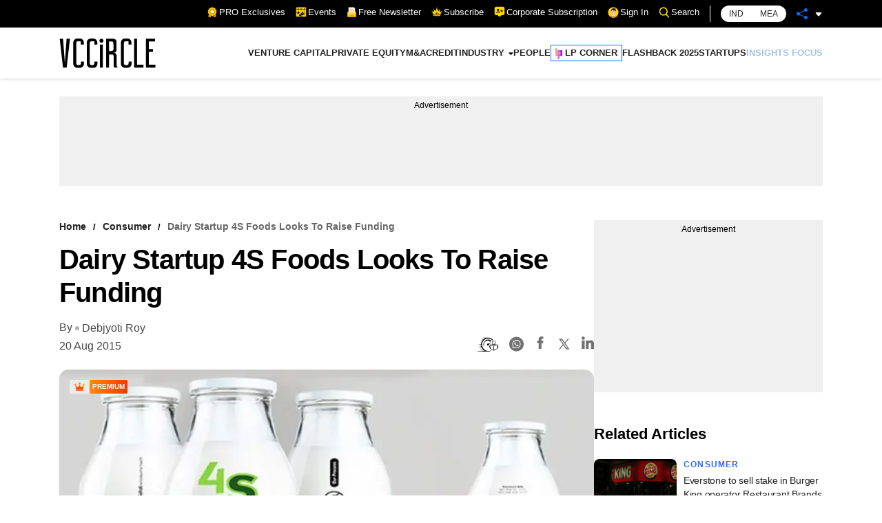

--- FILE ---
content_type: text/html; charset=utf-8
request_url: https://www.vccircle.com/exclusive-organic-dairy-startup-talks-vc-funding
body_size: 23968
content:
<!DOCTYPE html><html lang="en-US"><head><meta name="viewport" content="width=device-width"/><meta charSet="utf-8"/><link rel="canonical" href="https://www.vccircle.com/exclusive-organic-dairy-startup-talks-vc-funding"/><link rel="shortcut icon" href="/favicon.png"/><link rel="amphtml" href="https://www.vccircle.com/exclusive-organic-dairy-startup-talks-vc-funding?amp=1"/><link rel="dns-prefetch" href="https://connect.facebook.net"/><link rel="preconnect" href="https://cdn.moengage.com"/><link rel="preconnect" href="https://securepubads.g.doubleclick.net"/><link rel="dns-prefetch" href="https://www.google-analytics.com"/><meta name="robots" content="index, follow, max-image-preview:large, max-snippet:-1, max-video-preview:-1"/><script id="gpt4" async="" defer="" src="https://www.googletagmanager.com/gtag/js?id=G-4N9GGG4J38"></script><noscript><iframe src="https://www.googletagmanager.com/ns.html?id=GTM-PTH24BQG" height="0" width="0" style="display:none;visibility:hidden"></iframe></noscript><script id="jobJSON-site-navigation-element" type="application/ld+json" async="" defer="">{"@context":"https://schema.org/","@type":"SiteNavigationElement","name":["VENTURE CAPITAL","PRIVATE EQUITY","M&A","CREDIT","INDUSTRY","FINANCE","CONSUMER","HEALTHCARE","INFRASTRUCTURE","TMT","MANUFACTURING","REAL ESTATE","PEOPLE","LP CORNER","FLASHBACK 2025","STARTUPS","INSIGHTS FOCUS"],"url":["/deal-type/venture-capital","/deal-type/pe","/deal-type/m-a","/deal-type/credit","#","/economy/finance","/industry/consumer","/industry/health-care","/industry/infrastructure","/industry/tmt","/industry/manufacturing","/industry/real-estate","/industry/people","/tag/limited-partners","/tag/flashback-2025","/tag/startups","/tag/brand-solutions"]}</script><script id="jobJSON-Home" type="application/ld+json" async="" defer="">{"@context":"https://schema.org/","@type":"NewsMediaOrganization","name":"VCCircle","url":"https://www.vccircle.com/","logo":{"@type":"ImageObject","@id":"https://staticassets.vccircle.com/images/vcc-logo.jpg","width":98,"height":60,"contentUrl":"https://www.vccircle.com/"},"address":{"@type":"PostalAddress","streetAddress":"HT Media Ltd, 13th Floor, Tower B, M3M Urbana Business Park, Sector-67","addressLocality":"Gurugram","addressRegion":"Haryana","addressCountry":"IN","postalCode":"122102"},"contactPoint":{"@type":"ContactPoint","email":"subscription@vccircle.com","contactType":"Customer Service","areaServed":"IN","availableLanguage":"English","hoursAvailable":{"opens":"09:00","closes":"18:00"}},"sameAs":["https://www.facebook.com/vccircle","https://x.com/vccircle","https://www.linkedin.com/company/vccircle/","https://www.instagram.com/vccircledotcom/","https://www.youtube.com/@VCCIRCLE"]}</script><script id="jobJSON-Home-WebPage" type="application/ld+json" async="" defer="">{"@context":"https://schema.org/","@type":"WebPage","name":"VCCircle - Latest Indian Financial & Startup Funding News | Real Estate | Healthcare","description":"VCCircle is India's leading source for financial news, startup funding, real estate, and healthcare, covering deals, exits, M&As, investors, and entrepreneurship.","keywords":"Venture Capital, Private Equity, Latest Indian Financial News, Startup Funding News, Real Estate News, Funding news, Healthcare News, Investors Latest News","url":"https://www.vccircle.com/","inLanguage":"en","lastReviewed":"2026-01-19","specialty":"https://schema.org/NewsMediaOrganization","mainContentOfPage":{"@type":"WebPageElement","name":"News"}}</script><script id="google-tag-4" async="" defer="">
                window.dataLayer = window.dataLayer || [];
                function gtag(){dataLayer.push(arguments);}
                gtag('js', new Date());
                gtag('config', 'G-4N9GGG4J38');
              </script><link rel="preload" as="image" imageSrcSet="/hamburger.svg 82w, /hamburger.svg 110w, /hamburger.svg 140w, /hamburger.svg 640w, /hamburger.svg 750w, /hamburger.svg 828w, /hamburger.svg 1080w, /hamburger.svg 1200w, /hamburger.svg 1920w, /hamburger.svg 2048w, /hamburger.svg 3840w" imageSizes="100vw"/><link rel="preload" as="image" imageSrcSet="/VCC-logo.svg 1x, /VCC-logo.svg 2x"/><title>Dairy startup 4S Foods looks to raise funding</title><meta property="og:site_name" content="VCCircle"/><meta property="og:type" content="article"/><meta property="og:title" content="Dairy startup 4S Foods looks to raise funding"/><meta itemProp="url" property="og:url" content="https://www.vccircle.com/exclusive-organic-dairy-startup-talks-vc-funding"/><meta property="og:description" content="Haryana-based dairy startup 4S Foods, that sells organic milk through a premium-priced subscription-based model, is in talks with a clutch of venture..."/><meta property="og:image" content="https://assets.vccircle.com/uploads/2015/08/VCCircle_4s_Food-4.jpg"/><meta property="og:image:width" content="512"/><meta property="og:image:height" content="512"/><meta property="og:locale" content="en_US"/><meta property="content_type:published_time" content="2015-08-20T17:59:12Z"/><meta property="content_type:modified_time" content="2015-08-20T17:59:12Z"/><meta property="og:image:width" content="512"/><meta name="twitter:image" content="https://assets.vccircle.com/uploads/2015/08/VCCircle_4s_Food-4.jpg"/><meta name="twitter:card" content="summary_large_image"/><meta name="twitter:site" content="@vccircle"/><meta name="twitter:title" content="Dairy startup 4S Foods looks to raise funding"/><meta name="twitter:description" content="Haryana-based dairy startup 4S Foods, that sells organic milk through a premium-priced subscription-based model, is in talks with a clutch of venture..."/><meta name="twitter:url" content="https://www.vccircle.com/exclusive-organic-dairy-startup-talks-vc-funding"/><meta name="description" content="Haryana-based dairy startup 4S Foods, that sells organic milk through a premium-priced subscription-based model, is in talks with a clutch of venture..."/><meta name="keywords" content="Consumer, Food &amp; Agri, Debjyoti Roy, Venture Capital, "/><script type="application/ld+json">{"@context":"https://schema.org/","@type":"BreadcrumbList","itemListElement":[{"@type":"ListItem","position":1,"name":"Home","item":{"@type":"Thing","@id":"https://www.vccircle.com/"}},{"@type":"ListItem","position":2,"name":"Consumer","item":{"@type":"Thing","@id":"https://www.vccircle.com/exclusive-organic-dairy-startup-talks-vc-funding"}},{"@type":"ListItem","position":3,"name":"Dairy startup 4S Foods looks to raise funding","item":{"@type":"Thing","@id":"https://www.vccircle.com/exclusive-organic-dairy-startup-talks-vc-funding"}}]}</script><script type="application/ld+json">{"@context":"https://schema.org","@type":"WebPage","name":"Dairy startup 4S Foods looks to raise funding","speakable":{"@type":"SpeakableSpecification","cssSelector":[".articleDetail_article-content__GPSys"]}}</script><link rel="preload" as="image" imageSrcSet="/_next/image?url=https%3A%2F%2Fassets.vccircle.com%2Fuploads%2F2015%2F08%2FVCCircle_4s_Food-4.jpg&amp;w=82&amp;q=75 82w, /_next/image?url=https%3A%2F%2Fassets.vccircle.com%2Fuploads%2F2015%2F08%2FVCCircle_4s_Food-4.jpg&amp;w=110&amp;q=75 110w, /_next/image?url=https%3A%2F%2Fassets.vccircle.com%2Fuploads%2F2015%2F08%2FVCCircle_4s_Food-4.jpg&amp;w=140&amp;q=75 140w, /_next/image?url=https%3A%2F%2Fassets.vccircle.com%2Fuploads%2F2015%2F08%2FVCCircle_4s_Food-4.jpg&amp;w=640&amp;q=75 640w, /_next/image?url=https%3A%2F%2Fassets.vccircle.com%2Fuploads%2F2015%2F08%2FVCCircle_4s_Food-4.jpg&amp;w=750&amp;q=75 750w, /_next/image?url=https%3A%2F%2Fassets.vccircle.com%2Fuploads%2F2015%2F08%2FVCCircle_4s_Food-4.jpg&amp;w=828&amp;q=75 828w, /_next/image?url=https%3A%2F%2Fassets.vccircle.com%2Fuploads%2F2015%2F08%2FVCCircle_4s_Food-4.jpg&amp;w=1080&amp;q=75 1080w, /_next/image?url=https%3A%2F%2Fassets.vccircle.com%2Fuploads%2F2015%2F08%2FVCCircle_4s_Food-4.jpg&amp;w=1200&amp;q=75 1200w, /_next/image?url=https%3A%2F%2Fassets.vccircle.com%2Fuploads%2F2015%2F08%2FVCCircle_4s_Food-4.jpg&amp;w=1920&amp;q=75 1920w, /_next/image?url=https%3A%2F%2Fassets.vccircle.com%2Fuploads%2F2015%2F08%2FVCCircle_4s_Food-4.jpg&amp;w=2048&amp;q=75 2048w, /_next/image?url=https%3A%2F%2Fassets.vccircle.com%2Fuploads%2F2015%2F08%2FVCCircle_4s_Food-4.jpg&amp;w=3840&amp;q=75 3840w" imageSizes="100vw"/><link rel="preload" as="image" imageSrcSet="/_next/image?url=https%3A%2F%2Fassets.vccircle.com%2Fuploads%2F2020%2F03%2F260x195-burgerkingpixabay.jpg&amp;w=16&amp;q=75 16w, /_next/image?url=https%3A%2F%2Fassets.vccircle.com%2Fuploads%2F2020%2F03%2F260x195-burgerkingpixabay.jpg&amp;w=32&amp;q=75 32w, /_next/image?url=https%3A%2F%2Fassets.vccircle.com%2Fuploads%2F2020%2F03%2F260x195-burgerkingpixabay.jpg&amp;w=48&amp;q=75 48w, /_next/image?url=https%3A%2F%2Fassets.vccircle.com%2Fuploads%2F2020%2F03%2F260x195-burgerkingpixabay.jpg&amp;w=64&amp;q=75 64w, /_next/image?url=https%3A%2F%2Fassets.vccircle.com%2Fuploads%2F2020%2F03%2F260x195-burgerkingpixabay.jpg&amp;w=82&amp;q=75 82w, /_next/image?url=https%3A%2F%2Fassets.vccircle.com%2Fuploads%2F2020%2F03%2F260x195-burgerkingpixabay.jpg&amp;w=96&amp;q=75 96w, /_next/image?url=https%3A%2F%2Fassets.vccircle.com%2Fuploads%2F2020%2F03%2F260x195-burgerkingpixabay.jpg&amp;w=110&amp;q=75 110w, /_next/image?url=https%3A%2F%2Fassets.vccircle.com%2Fuploads%2F2020%2F03%2F260x195-burgerkingpixabay.jpg&amp;w=128&amp;q=75 128w, /_next/image?url=https%3A%2F%2Fassets.vccircle.com%2Fuploads%2F2020%2F03%2F260x195-burgerkingpixabay.jpg&amp;w=140&amp;q=75 140w, /_next/image?url=https%3A%2F%2Fassets.vccircle.com%2Fuploads%2F2020%2F03%2F260x195-burgerkingpixabay.jpg&amp;w=256&amp;q=75 256w, /_next/image?url=https%3A%2F%2Fassets.vccircle.com%2Fuploads%2F2020%2F03%2F260x195-burgerkingpixabay.jpg&amp;w=384&amp;q=75 384w, /_next/image?url=https%3A%2F%2Fassets.vccircle.com%2Fuploads%2F2020%2F03%2F260x195-burgerkingpixabay.jpg&amp;w=640&amp;q=75 640w, /_next/image?url=https%3A%2F%2Fassets.vccircle.com%2Fuploads%2F2020%2F03%2F260x195-burgerkingpixabay.jpg&amp;w=750&amp;q=75 750w, /_next/image?url=https%3A%2F%2Fassets.vccircle.com%2Fuploads%2F2020%2F03%2F260x195-burgerkingpixabay.jpg&amp;w=828&amp;q=75 828w, /_next/image?url=https%3A%2F%2Fassets.vccircle.com%2Fuploads%2F2020%2F03%2F260x195-burgerkingpixabay.jpg&amp;w=1080&amp;q=75 1080w, /_next/image?url=https%3A%2F%2Fassets.vccircle.com%2Fuploads%2F2020%2F03%2F260x195-burgerkingpixabay.jpg&amp;w=1200&amp;q=75 1200w, /_next/image?url=https%3A%2F%2Fassets.vccircle.com%2Fuploads%2F2020%2F03%2F260x195-burgerkingpixabay.jpg&amp;w=1920&amp;q=75 1920w, /_next/image?url=https%3A%2F%2Fassets.vccircle.com%2Fuploads%2F2020%2F03%2F260x195-burgerkingpixabay.jpg&amp;w=2048&amp;q=75 2048w, /_next/image?url=https%3A%2F%2Fassets.vccircle.com%2Fuploads%2F2020%2F03%2F260x195-burgerkingpixabay.jpg&amp;w=3840&amp;q=75 3840w" imageSizes="274w"/><link rel="preload" as="image" imageSrcSet="/_next/image?url=https%3A%2F%2Fassets.vccircle.com%2Fuploads%2F2026%2F01%2F260x195-Tarun-Sharma-ONE-Asset.jpg&amp;w=16&amp;q=75 16w, /_next/image?url=https%3A%2F%2Fassets.vccircle.com%2Fuploads%2F2026%2F01%2F260x195-Tarun-Sharma-ONE-Asset.jpg&amp;w=32&amp;q=75 32w, /_next/image?url=https%3A%2F%2Fassets.vccircle.com%2Fuploads%2F2026%2F01%2F260x195-Tarun-Sharma-ONE-Asset.jpg&amp;w=48&amp;q=75 48w, /_next/image?url=https%3A%2F%2Fassets.vccircle.com%2Fuploads%2F2026%2F01%2F260x195-Tarun-Sharma-ONE-Asset.jpg&amp;w=64&amp;q=75 64w, /_next/image?url=https%3A%2F%2Fassets.vccircle.com%2Fuploads%2F2026%2F01%2F260x195-Tarun-Sharma-ONE-Asset.jpg&amp;w=82&amp;q=75 82w, /_next/image?url=https%3A%2F%2Fassets.vccircle.com%2Fuploads%2F2026%2F01%2F260x195-Tarun-Sharma-ONE-Asset.jpg&amp;w=96&amp;q=75 96w, /_next/image?url=https%3A%2F%2Fassets.vccircle.com%2Fuploads%2F2026%2F01%2F260x195-Tarun-Sharma-ONE-Asset.jpg&amp;w=110&amp;q=75 110w, /_next/image?url=https%3A%2F%2Fassets.vccircle.com%2Fuploads%2F2026%2F01%2F260x195-Tarun-Sharma-ONE-Asset.jpg&amp;w=128&amp;q=75 128w, /_next/image?url=https%3A%2F%2Fassets.vccircle.com%2Fuploads%2F2026%2F01%2F260x195-Tarun-Sharma-ONE-Asset.jpg&amp;w=140&amp;q=75 140w, /_next/image?url=https%3A%2F%2Fassets.vccircle.com%2Fuploads%2F2026%2F01%2F260x195-Tarun-Sharma-ONE-Asset.jpg&amp;w=256&amp;q=75 256w, /_next/image?url=https%3A%2F%2Fassets.vccircle.com%2Fuploads%2F2026%2F01%2F260x195-Tarun-Sharma-ONE-Asset.jpg&amp;w=384&amp;q=75 384w, /_next/image?url=https%3A%2F%2Fassets.vccircle.com%2Fuploads%2F2026%2F01%2F260x195-Tarun-Sharma-ONE-Asset.jpg&amp;w=640&amp;q=75 640w, /_next/image?url=https%3A%2F%2Fassets.vccircle.com%2Fuploads%2F2026%2F01%2F260x195-Tarun-Sharma-ONE-Asset.jpg&amp;w=750&amp;q=75 750w, /_next/image?url=https%3A%2F%2Fassets.vccircle.com%2Fuploads%2F2026%2F01%2F260x195-Tarun-Sharma-ONE-Asset.jpg&amp;w=828&amp;q=75 828w, /_next/image?url=https%3A%2F%2Fassets.vccircle.com%2Fuploads%2F2026%2F01%2F260x195-Tarun-Sharma-ONE-Asset.jpg&amp;w=1080&amp;q=75 1080w, /_next/image?url=https%3A%2F%2Fassets.vccircle.com%2Fuploads%2F2026%2F01%2F260x195-Tarun-Sharma-ONE-Asset.jpg&amp;w=1200&amp;q=75 1200w, /_next/image?url=https%3A%2F%2Fassets.vccircle.com%2Fuploads%2F2026%2F01%2F260x195-Tarun-Sharma-ONE-Asset.jpg&amp;w=1920&amp;q=75 1920w, /_next/image?url=https%3A%2F%2Fassets.vccircle.com%2Fuploads%2F2026%2F01%2F260x195-Tarun-Sharma-ONE-Asset.jpg&amp;w=2048&amp;q=75 2048w, /_next/image?url=https%3A%2F%2Fassets.vccircle.com%2Fuploads%2F2026%2F01%2F260x195-Tarun-Sharma-ONE-Asset.jpg&amp;w=3840&amp;q=75 3840w" imageSizes="274w"/><link rel="preload" as="image" imageSrcSet="/_next/image?url=https%3A%2F%2Fassets.vccircle.com%2Fuploads%2F2020%2F10%2F260x195-marketfallrfxl.jpg&amp;w=16&amp;q=75 16w, /_next/image?url=https%3A%2F%2Fassets.vccircle.com%2Fuploads%2F2020%2F10%2F260x195-marketfallrfxl.jpg&amp;w=32&amp;q=75 32w, /_next/image?url=https%3A%2F%2Fassets.vccircle.com%2Fuploads%2F2020%2F10%2F260x195-marketfallrfxl.jpg&amp;w=48&amp;q=75 48w, /_next/image?url=https%3A%2F%2Fassets.vccircle.com%2Fuploads%2F2020%2F10%2F260x195-marketfallrfxl.jpg&amp;w=64&amp;q=75 64w, /_next/image?url=https%3A%2F%2Fassets.vccircle.com%2Fuploads%2F2020%2F10%2F260x195-marketfallrfxl.jpg&amp;w=82&amp;q=75 82w, /_next/image?url=https%3A%2F%2Fassets.vccircle.com%2Fuploads%2F2020%2F10%2F260x195-marketfallrfxl.jpg&amp;w=96&amp;q=75 96w, /_next/image?url=https%3A%2F%2Fassets.vccircle.com%2Fuploads%2F2020%2F10%2F260x195-marketfallrfxl.jpg&amp;w=110&amp;q=75 110w, /_next/image?url=https%3A%2F%2Fassets.vccircle.com%2Fuploads%2F2020%2F10%2F260x195-marketfallrfxl.jpg&amp;w=128&amp;q=75 128w, /_next/image?url=https%3A%2F%2Fassets.vccircle.com%2Fuploads%2F2020%2F10%2F260x195-marketfallrfxl.jpg&amp;w=140&amp;q=75 140w, /_next/image?url=https%3A%2F%2Fassets.vccircle.com%2Fuploads%2F2020%2F10%2F260x195-marketfallrfxl.jpg&amp;w=256&amp;q=75 256w, /_next/image?url=https%3A%2F%2Fassets.vccircle.com%2Fuploads%2F2020%2F10%2F260x195-marketfallrfxl.jpg&amp;w=384&amp;q=75 384w, /_next/image?url=https%3A%2F%2Fassets.vccircle.com%2Fuploads%2F2020%2F10%2F260x195-marketfallrfxl.jpg&amp;w=640&amp;q=75 640w, /_next/image?url=https%3A%2F%2Fassets.vccircle.com%2Fuploads%2F2020%2F10%2F260x195-marketfallrfxl.jpg&amp;w=750&amp;q=75 750w, /_next/image?url=https%3A%2F%2Fassets.vccircle.com%2Fuploads%2F2020%2F10%2F260x195-marketfallrfxl.jpg&amp;w=828&amp;q=75 828w, /_next/image?url=https%3A%2F%2Fassets.vccircle.com%2Fuploads%2F2020%2F10%2F260x195-marketfallrfxl.jpg&amp;w=1080&amp;q=75 1080w, /_next/image?url=https%3A%2F%2Fassets.vccircle.com%2Fuploads%2F2020%2F10%2F260x195-marketfallrfxl.jpg&amp;w=1200&amp;q=75 1200w, /_next/image?url=https%3A%2F%2Fassets.vccircle.com%2Fuploads%2F2020%2F10%2F260x195-marketfallrfxl.jpg&amp;w=1920&amp;q=75 1920w, /_next/image?url=https%3A%2F%2Fassets.vccircle.com%2Fuploads%2F2020%2F10%2F260x195-marketfallrfxl.jpg&amp;w=2048&amp;q=75 2048w, /_next/image?url=https%3A%2F%2Fassets.vccircle.com%2Fuploads%2F2020%2F10%2F260x195-marketfallrfxl.jpg&amp;w=3840&amp;q=75 3840w" imageSizes="274w"/><link rel="preload" as="image" imageSrcSet="/_next/image?url=https%3A%2F%2Fassets.vccircle.com%2Fuploads%2F2026%2F01%2F260x195-ModiNaturalsAkshayModiR.jpg&amp;w=16&amp;q=75 16w, /_next/image?url=https%3A%2F%2Fassets.vccircle.com%2Fuploads%2F2026%2F01%2F260x195-ModiNaturalsAkshayModiR.jpg&amp;w=32&amp;q=75 32w, /_next/image?url=https%3A%2F%2Fassets.vccircle.com%2Fuploads%2F2026%2F01%2F260x195-ModiNaturalsAkshayModiR.jpg&amp;w=48&amp;q=75 48w, /_next/image?url=https%3A%2F%2Fassets.vccircle.com%2Fuploads%2F2026%2F01%2F260x195-ModiNaturalsAkshayModiR.jpg&amp;w=64&amp;q=75 64w, /_next/image?url=https%3A%2F%2Fassets.vccircle.com%2Fuploads%2F2026%2F01%2F260x195-ModiNaturalsAkshayModiR.jpg&amp;w=82&amp;q=75 82w, /_next/image?url=https%3A%2F%2Fassets.vccircle.com%2Fuploads%2F2026%2F01%2F260x195-ModiNaturalsAkshayModiR.jpg&amp;w=96&amp;q=75 96w, /_next/image?url=https%3A%2F%2Fassets.vccircle.com%2Fuploads%2F2026%2F01%2F260x195-ModiNaturalsAkshayModiR.jpg&amp;w=110&amp;q=75 110w, /_next/image?url=https%3A%2F%2Fassets.vccircle.com%2Fuploads%2F2026%2F01%2F260x195-ModiNaturalsAkshayModiR.jpg&amp;w=128&amp;q=75 128w, /_next/image?url=https%3A%2F%2Fassets.vccircle.com%2Fuploads%2F2026%2F01%2F260x195-ModiNaturalsAkshayModiR.jpg&amp;w=140&amp;q=75 140w, /_next/image?url=https%3A%2F%2Fassets.vccircle.com%2Fuploads%2F2026%2F01%2F260x195-ModiNaturalsAkshayModiR.jpg&amp;w=256&amp;q=75 256w, /_next/image?url=https%3A%2F%2Fassets.vccircle.com%2Fuploads%2F2026%2F01%2F260x195-ModiNaturalsAkshayModiR.jpg&amp;w=384&amp;q=75 384w, /_next/image?url=https%3A%2F%2Fassets.vccircle.com%2Fuploads%2F2026%2F01%2F260x195-ModiNaturalsAkshayModiR.jpg&amp;w=640&amp;q=75 640w, /_next/image?url=https%3A%2F%2Fassets.vccircle.com%2Fuploads%2F2026%2F01%2F260x195-ModiNaturalsAkshayModiR.jpg&amp;w=750&amp;q=75 750w, /_next/image?url=https%3A%2F%2Fassets.vccircle.com%2Fuploads%2F2026%2F01%2F260x195-ModiNaturalsAkshayModiR.jpg&amp;w=828&amp;q=75 828w, /_next/image?url=https%3A%2F%2Fassets.vccircle.com%2Fuploads%2F2026%2F01%2F260x195-ModiNaturalsAkshayModiR.jpg&amp;w=1080&amp;q=75 1080w, /_next/image?url=https%3A%2F%2Fassets.vccircle.com%2Fuploads%2F2026%2F01%2F260x195-ModiNaturalsAkshayModiR.jpg&amp;w=1200&amp;q=75 1200w, /_next/image?url=https%3A%2F%2Fassets.vccircle.com%2Fuploads%2F2026%2F01%2F260x195-ModiNaturalsAkshayModiR.jpg&amp;w=1920&amp;q=75 1920w, /_next/image?url=https%3A%2F%2Fassets.vccircle.com%2Fuploads%2F2026%2F01%2F260x195-ModiNaturalsAkshayModiR.jpg&amp;w=2048&amp;q=75 2048w, /_next/image?url=https%3A%2F%2Fassets.vccircle.com%2Fuploads%2F2026%2F01%2F260x195-ModiNaturalsAkshayModiR.jpg&amp;w=3840&amp;q=75 3840w" imageSizes="274w"/><link rel="preload" as="image" imageSrcSet="/_next/image?url=https%3A%2F%2Fassets.vccircle.com%2Fuploads%2F2026%2F01%2F260x195-Brij-Hotels.jpg&amp;w=16&amp;q=75 16w, /_next/image?url=https%3A%2F%2Fassets.vccircle.com%2Fuploads%2F2026%2F01%2F260x195-Brij-Hotels.jpg&amp;w=32&amp;q=75 32w, /_next/image?url=https%3A%2F%2Fassets.vccircle.com%2Fuploads%2F2026%2F01%2F260x195-Brij-Hotels.jpg&amp;w=48&amp;q=75 48w, /_next/image?url=https%3A%2F%2Fassets.vccircle.com%2Fuploads%2F2026%2F01%2F260x195-Brij-Hotels.jpg&amp;w=64&amp;q=75 64w, /_next/image?url=https%3A%2F%2Fassets.vccircle.com%2Fuploads%2F2026%2F01%2F260x195-Brij-Hotels.jpg&amp;w=82&amp;q=75 82w, /_next/image?url=https%3A%2F%2Fassets.vccircle.com%2Fuploads%2F2026%2F01%2F260x195-Brij-Hotels.jpg&amp;w=96&amp;q=75 96w, /_next/image?url=https%3A%2F%2Fassets.vccircle.com%2Fuploads%2F2026%2F01%2F260x195-Brij-Hotels.jpg&amp;w=110&amp;q=75 110w, /_next/image?url=https%3A%2F%2Fassets.vccircle.com%2Fuploads%2F2026%2F01%2F260x195-Brij-Hotels.jpg&amp;w=128&amp;q=75 128w, /_next/image?url=https%3A%2F%2Fassets.vccircle.com%2Fuploads%2F2026%2F01%2F260x195-Brij-Hotels.jpg&amp;w=140&amp;q=75 140w, /_next/image?url=https%3A%2F%2Fassets.vccircle.com%2Fuploads%2F2026%2F01%2F260x195-Brij-Hotels.jpg&amp;w=256&amp;q=75 256w, /_next/image?url=https%3A%2F%2Fassets.vccircle.com%2Fuploads%2F2026%2F01%2F260x195-Brij-Hotels.jpg&amp;w=384&amp;q=75 384w, /_next/image?url=https%3A%2F%2Fassets.vccircle.com%2Fuploads%2F2026%2F01%2F260x195-Brij-Hotels.jpg&amp;w=640&amp;q=75 640w, /_next/image?url=https%3A%2F%2Fassets.vccircle.com%2Fuploads%2F2026%2F01%2F260x195-Brij-Hotels.jpg&amp;w=750&amp;q=75 750w, /_next/image?url=https%3A%2F%2Fassets.vccircle.com%2Fuploads%2F2026%2F01%2F260x195-Brij-Hotels.jpg&amp;w=828&amp;q=75 828w, /_next/image?url=https%3A%2F%2Fassets.vccircle.com%2Fuploads%2F2026%2F01%2F260x195-Brij-Hotels.jpg&amp;w=1080&amp;q=75 1080w, /_next/image?url=https%3A%2F%2Fassets.vccircle.com%2Fuploads%2F2026%2F01%2F260x195-Brij-Hotels.jpg&amp;w=1200&amp;q=75 1200w, /_next/image?url=https%3A%2F%2Fassets.vccircle.com%2Fuploads%2F2026%2F01%2F260x195-Brij-Hotels.jpg&amp;w=1920&amp;q=75 1920w, /_next/image?url=https%3A%2F%2Fassets.vccircle.com%2Fuploads%2F2026%2F01%2F260x195-Brij-Hotels.jpg&amp;w=2048&amp;q=75 2048w, /_next/image?url=https%3A%2F%2Fassets.vccircle.com%2Fuploads%2F2026%2F01%2F260x195-Brij-Hotels.jpg&amp;w=3840&amp;q=75 3840w" imageSizes="274w"/><link rel="preload" as="image" imageSrcSet="/_next/image?url=https%3A%2F%2Fassets.vccircle.com%2Fuploads%2F2026%2F01%2F260x195-Kairon-CapitalDeepankur-Malhotrapicture.jpg&amp;w=16&amp;q=75 16w, /_next/image?url=https%3A%2F%2Fassets.vccircle.com%2Fuploads%2F2026%2F01%2F260x195-Kairon-CapitalDeepankur-Malhotrapicture.jpg&amp;w=32&amp;q=75 32w, /_next/image?url=https%3A%2F%2Fassets.vccircle.com%2Fuploads%2F2026%2F01%2F260x195-Kairon-CapitalDeepankur-Malhotrapicture.jpg&amp;w=48&amp;q=75 48w, /_next/image?url=https%3A%2F%2Fassets.vccircle.com%2Fuploads%2F2026%2F01%2F260x195-Kairon-CapitalDeepankur-Malhotrapicture.jpg&amp;w=64&amp;q=75 64w, /_next/image?url=https%3A%2F%2Fassets.vccircle.com%2Fuploads%2F2026%2F01%2F260x195-Kairon-CapitalDeepankur-Malhotrapicture.jpg&amp;w=82&amp;q=75 82w, /_next/image?url=https%3A%2F%2Fassets.vccircle.com%2Fuploads%2F2026%2F01%2F260x195-Kairon-CapitalDeepankur-Malhotrapicture.jpg&amp;w=96&amp;q=75 96w, /_next/image?url=https%3A%2F%2Fassets.vccircle.com%2Fuploads%2F2026%2F01%2F260x195-Kairon-CapitalDeepankur-Malhotrapicture.jpg&amp;w=110&amp;q=75 110w, /_next/image?url=https%3A%2F%2Fassets.vccircle.com%2Fuploads%2F2026%2F01%2F260x195-Kairon-CapitalDeepankur-Malhotrapicture.jpg&amp;w=128&amp;q=75 128w, /_next/image?url=https%3A%2F%2Fassets.vccircle.com%2Fuploads%2F2026%2F01%2F260x195-Kairon-CapitalDeepankur-Malhotrapicture.jpg&amp;w=140&amp;q=75 140w, /_next/image?url=https%3A%2F%2Fassets.vccircle.com%2Fuploads%2F2026%2F01%2F260x195-Kairon-CapitalDeepankur-Malhotrapicture.jpg&amp;w=256&amp;q=75 256w, /_next/image?url=https%3A%2F%2Fassets.vccircle.com%2Fuploads%2F2026%2F01%2F260x195-Kairon-CapitalDeepankur-Malhotrapicture.jpg&amp;w=384&amp;q=75 384w, /_next/image?url=https%3A%2F%2Fassets.vccircle.com%2Fuploads%2F2026%2F01%2F260x195-Kairon-CapitalDeepankur-Malhotrapicture.jpg&amp;w=640&amp;q=75 640w, /_next/image?url=https%3A%2F%2Fassets.vccircle.com%2Fuploads%2F2026%2F01%2F260x195-Kairon-CapitalDeepankur-Malhotrapicture.jpg&amp;w=750&amp;q=75 750w, /_next/image?url=https%3A%2F%2Fassets.vccircle.com%2Fuploads%2F2026%2F01%2F260x195-Kairon-CapitalDeepankur-Malhotrapicture.jpg&amp;w=828&amp;q=75 828w, /_next/image?url=https%3A%2F%2Fassets.vccircle.com%2Fuploads%2F2026%2F01%2F260x195-Kairon-CapitalDeepankur-Malhotrapicture.jpg&amp;w=1080&amp;q=75 1080w, /_next/image?url=https%3A%2F%2Fassets.vccircle.com%2Fuploads%2F2026%2F01%2F260x195-Kairon-CapitalDeepankur-Malhotrapicture.jpg&amp;w=1200&amp;q=75 1200w, /_next/image?url=https%3A%2F%2Fassets.vccircle.com%2Fuploads%2F2026%2F01%2F260x195-Kairon-CapitalDeepankur-Malhotrapicture.jpg&amp;w=1920&amp;q=75 1920w, /_next/image?url=https%3A%2F%2Fassets.vccircle.com%2Fuploads%2F2026%2F01%2F260x195-Kairon-CapitalDeepankur-Malhotrapicture.jpg&amp;w=2048&amp;q=75 2048w, /_next/image?url=https%3A%2F%2Fassets.vccircle.com%2Fuploads%2F2026%2F01%2F260x195-Kairon-CapitalDeepankur-Malhotrapicture.jpg&amp;w=3840&amp;q=75 3840w" imageSizes="274w"/><link rel="preload" as="image" imageSrcSet="/_next/image?url=https%3A%2F%2Fassets.vccircle.com%2Fuploads%2F2026%2F01%2F260x195-Modi-Naturals-.jpg&amp;w=16&amp;q=75 16w, /_next/image?url=https%3A%2F%2Fassets.vccircle.com%2Fuploads%2F2026%2F01%2F260x195-Modi-Naturals-.jpg&amp;w=32&amp;q=75 32w, /_next/image?url=https%3A%2F%2Fassets.vccircle.com%2Fuploads%2F2026%2F01%2F260x195-Modi-Naturals-.jpg&amp;w=48&amp;q=75 48w, /_next/image?url=https%3A%2F%2Fassets.vccircle.com%2Fuploads%2F2026%2F01%2F260x195-Modi-Naturals-.jpg&amp;w=64&amp;q=75 64w, /_next/image?url=https%3A%2F%2Fassets.vccircle.com%2Fuploads%2F2026%2F01%2F260x195-Modi-Naturals-.jpg&amp;w=82&amp;q=75 82w, /_next/image?url=https%3A%2F%2Fassets.vccircle.com%2Fuploads%2F2026%2F01%2F260x195-Modi-Naturals-.jpg&amp;w=96&amp;q=75 96w, /_next/image?url=https%3A%2F%2Fassets.vccircle.com%2Fuploads%2F2026%2F01%2F260x195-Modi-Naturals-.jpg&amp;w=110&amp;q=75 110w, /_next/image?url=https%3A%2F%2Fassets.vccircle.com%2Fuploads%2F2026%2F01%2F260x195-Modi-Naturals-.jpg&amp;w=128&amp;q=75 128w, /_next/image?url=https%3A%2F%2Fassets.vccircle.com%2Fuploads%2F2026%2F01%2F260x195-Modi-Naturals-.jpg&amp;w=140&amp;q=75 140w, /_next/image?url=https%3A%2F%2Fassets.vccircle.com%2Fuploads%2F2026%2F01%2F260x195-Modi-Naturals-.jpg&amp;w=256&amp;q=75 256w, /_next/image?url=https%3A%2F%2Fassets.vccircle.com%2Fuploads%2F2026%2F01%2F260x195-Modi-Naturals-.jpg&amp;w=384&amp;q=75 384w, /_next/image?url=https%3A%2F%2Fassets.vccircle.com%2Fuploads%2F2026%2F01%2F260x195-Modi-Naturals-.jpg&amp;w=640&amp;q=75 640w, /_next/image?url=https%3A%2F%2Fassets.vccircle.com%2Fuploads%2F2026%2F01%2F260x195-Modi-Naturals-.jpg&amp;w=750&amp;q=75 750w, /_next/image?url=https%3A%2F%2Fassets.vccircle.com%2Fuploads%2F2026%2F01%2F260x195-Modi-Naturals-.jpg&amp;w=828&amp;q=75 828w, /_next/image?url=https%3A%2F%2Fassets.vccircle.com%2Fuploads%2F2026%2F01%2F260x195-Modi-Naturals-.jpg&amp;w=1080&amp;q=75 1080w, /_next/image?url=https%3A%2F%2Fassets.vccircle.com%2Fuploads%2F2026%2F01%2F260x195-Modi-Naturals-.jpg&amp;w=1200&amp;q=75 1200w, /_next/image?url=https%3A%2F%2Fassets.vccircle.com%2Fuploads%2F2026%2F01%2F260x195-Modi-Naturals-.jpg&amp;w=1920&amp;q=75 1920w, /_next/image?url=https%3A%2F%2Fassets.vccircle.com%2Fuploads%2F2026%2F01%2F260x195-Modi-Naturals-.jpg&amp;w=2048&amp;q=75 2048w, /_next/image?url=https%3A%2F%2Fassets.vccircle.com%2Fuploads%2F2026%2F01%2F260x195-Modi-Naturals-.jpg&amp;w=3840&amp;q=75 3840w" imageSizes="274w"/><meta name="next-head-count" content="49"/><link rel="preload" href="/_next/static/css/fbcdf325eda14eaa.css" as="style"/><link rel="stylesheet" href="/_next/static/css/fbcdf325eda14eaa.css" data-n-g=""/><link rel="preload" href="/_next/static/css/f09da2fadfd051d1.css" as="style"/><link rel="stylesheet" href="/_next/static/css/f09da2fadfd051d1.css" data-n-p=""/><noscript data-n-css=""></noscript><script defer="" nomodule="" src="/_next/static/chunks/polyfills-5cd94c89d3acac5f.js"></script><script defer="" src="/_next/static/chunks/2106.bbe5c5dd67efaccb.js"></script><script src="/_next/static/chunks/webpack-3eeb9a3d71031929.js" defer=""></script><script src="/_next/static/chunks/framework-89f2f7d214569455.js" defer=""></script><script src="/_next/static/chunks/main-54de10d529535477.js" defer=""></script><script src="/_next/static/chunks/pages/_app-f1ed901d8728ca15.js" defer=""></script><script src="/_next/static/chunks/5152-b41aacfb98ba7eb0.js" defer=""></script><script src="/_next/static/chunks/7434-4dcb1fd6d142acd7.js" defer=""></script><script src="/_next/static/chunks/8451-2a347299d45fd64c.js" defer=""></script><script src="/_next/static/chunks/597-5d8477502198a928.js" defer=""></script><script src="/_next/static/chunks/pages/%5Bid%5D-4dfa1e5a48a4d263.js" defer=""></script><script src="/_next/static/GrZbdLwtRhpWdEp0lQdBb/_buildManifest.js" defer=""></script><script src="/_next/static/GrZbdLwtRhpWdEp0lQdBb/_ssgManifest.js" defer=""></script><script src="/_next/static/GrZbdLwtRhpWdEp0lQdBb/_middlewareManifest.js" defer=""></script><style></style></head><body><div id="__next"><noscript><img alt="facebook-page-view" height="1" width="1" style="display:none" src="https://www.facebook.com/tr?id=6040284792673536&amp;ev=PageView&amp;noscript=1"/></noscript><div class="app null-theme"><header class="header_header__jiYlq "><div class="topnav_top-links-black__XlcCY"><div class="container"><div class="topnav_top-links__w_BRr"><ul><li><a class="flex align-center hide-before" href="/pro/stories"><i class="mr-2"><svg width="16" class="flex" xmlns="http://www.w3.org/2000/svg" version="1.1" viewBox="0 0 100 100">
  <g>
    <g id="Layer_1">
      <g>
        <path fill="#fd9803" d="M58.6,79c1.7-1.5,3.8-1.9,6-1.8,2.2,0,4.4.4,6.6.1,2.2-.3,3.7-1.4,4.6-3.4.7-1.6,1.1-3.4,1.6-5.1.3-1.1.5-2.2,1.2-3.2,1.2,3,2.4,5.9,3.5,8.9,1.8,4.6,3.6,9.3,5.5,13.9.3.7.2.9-.6.9-3.6.2-7.2.5-10.8.8-.5,0-.8.3-1.2.5-2.8,2.2-5.6,4.4-8.4,6.6-.6.5-.8.3-1-.3-2.3-6-4.6-11.9-7-17.9Z"/>
        <path fill="#fd9803" d="M21.4,65.6c.9,1.7,1.2,3.6,1.7,5.4.2.6.4,1.3.6,1.9,1.1,3.2,2.8,4.5,6.2,4.5,1.8,0,3.6-.2,5.4-.2,2.2,0,4.3.3,6,1.8-2.3,5.9-4.7,11.9-7,17.8-.3.8-.6.8-1.2.3-2.8-2.2-5.5-4.4-8.3-6.6-.4-.3-.7-.5-1.2-.5-3.6-.3-7.2-.5-10.9-.8-.4,0-.8,0-.5-.6,3-7.7,6-15.3,9-23,0,0,0,0,0,0Z"/>
        <path fill="#fdd300" d="M58.6,79c-1.4,1.1-2.7,2.2-4.1,3.2-1.1.8-2.2,1.5-3.6,1.8-2.2.4-4-.6-5.7-1.9-1.4-1-2.6-2.2-4-3.2-.3,0-.6-.2-.9-.3-1.7-1-3.5-1.2-5.4-1.2-2.2,0-4.4.5-6.6,0-2-.4-3.5-1.4-4.3-3.2-1.3-2.8-1.8-5.9-2.6-8.8-.5-1.3-1.5-2.2-2.6-3-1.7-1.2-3.5-2.2-5.1-3.4-1.5-1.1-2.7-2.5-2.8-4.5,0-1.5.5-2.9,1-4.3.3-.8.6-1.6.9-2.4,1.5-3.2,1.3-6.3,0-9.5-.8-1.8-1.5-3.5-1.8-5.5-.3-2.1.6-3.7,2.1-5,1.5-1.3,3.1-2.2,4.8-3.2,2.5-1.5,4-3.6,4.6-6.4.3-1.6.8-3.2,1.3-4.7,1.1-3.1,2.9-4.4,6.1-4.4,2.1,0,4.2.1,6.3.2,2.1,0,3.9-.7,5.5-2,1-.9,2.1-1.7,3.1-2.6,3.9-3.2,6.6-3.2,10.5,0,1.2,1,2.5,2,3.8,3,1.4,1.1,3.1,1.6,4.9,1.5,2.1,0,4.1-.2,6.2-.2,3.4,0,5.2,1.3,6.3,4.5.6,1.7,1,3.5,1.5,5.3.6,2.3,1.9,4.1,3.9,5.4,1.6,1,3.2,2,4.7,3.1,2.7,2,3.3,4,2.3,7.1-.4,1.2-.8,2.4-1.3,3.6-1.6,3.4-1.5,6.8,0,10.2.8,1.6,1.4,3.3,1.7,5.1.2,1.6-.2,3-1.3,4.2-1.2,1.3-2.7,2.2-4.1,3.1-1.4.9-2.7,1.7-3.9,2.9-.5.5-.9,1.1-1.2,1.7-.9,3-1.3,6.1-2.7,8.9-1.2,2.4-3.4,3.2-5.9,3.3-1.6,0-3.2-.1-4.8-.2-2.1-.1-4,.1-5.8,1.3-.2.1-.4.3-.7.2Z"/>
        <path fill="#fd9803" d="M78,43.3c.2,15.3-12.5,28.1-28.1,28-15.4,0-28-12.6-28-28.1,0-14.9,12.1-27.9,28-27.9,15.6,0,28.2,12.7,28,28Z"/>
        <path fill="#fefdea" d="M40.3,47.5c0-.8-.4-1.4-.9-1.9-1.6-1.5-3.2-3.1-4.8-4.7-.8-.8-1.2-1.6-.8-2.8.4-1.1,1.3-1.5,2.4-1.7,2.2-.3,4.4-.6,6.6-1,.9-.1,1.6-.6,2-1.5,1-2,2-4,2.9-6,.5-1,1.2-1.7,2.4-1.6,1.2,0,1.8.6,2.3,1.6.9,1.9,1.9,3.8,2.9,5.8.5,1.1,1.3,1.6,2.4,1.7,2.2.3,4.4.6,6.6,1,1,.2,1.7.7,2,1.7.3,1,0,1.8-.6,2.5-1.6,1.6-3.1,3.2-4.8,4.7-.9.9-1.2,1.8-1,3,.4,2,.7,4,1.1,6.1.2,1.1,0,2.1-.9,2.9-1,.7-2,.5-3,0-1.8-1-3.6-1.8-5.4-2.8-1.2-.7-2.3-.6-3.4,0-1.7,1-3.5,1.9-5.3,2.8-1,.5-2,.8-3,0-1-.7-1.1-1.8-.9-2.9.4-2.3.8-4.6,1.2-6.9Z"/>
      </g>
    </g>
  </g>
</svg></i>PRO Exclusives<!-- --></a></li><li><a class="flex align-center hide-before" href="https://events.mosaicdigital.com/upcoming-events" target="_blank" rel="noopener noreferrer"><i class="mr-2"><svg id="Layer_1" class="flex" width="16" xmlns="http://www.w3.org/2000/svg" version="1.1" viewBox="0 0 100 100"> 
  <path fill="#fdd300" d="M81.1,27.7c0,.9-.7,1.6-1.6,1.6h-3.8c-.9,0-1.6-.7-1.6-1.6v-5.9h-20.7v5.9c0,.9-.7,1.6-1.6,1.6h-3.8c-.9,0-1.6-.7-1.6-1.6v-5.9h-20.7v5.9c0,.9-.7,1.6-1.6,1.6h-3.8c-.9,0-1.6-.7-1.6-1.6v-5.9H4.2v59.7c0,4.2,3.4,7.6,7.6,7.6h40.8c-.9-1.5-1.7-3-2.5-4.4-.2-.3-.4-.6-.2-.9.1-.1,3.1-1.9,3.4-2,.2,0,.3,0,.5,0l4.1,7.2h29.6c4.2,0,7.6-3.4,7.6-7.6V21.8h-14.1v5.9ZM74.6,44.1c0-1,1.1-4.7,1.5-5.7.6-1.5,2.6-1.2,2.8.4l-1.7,6.1c-.4,1-1.6,1.2-2.3.5-.3-.3-.4-.8-.4-1.2ZM76.4,52.3c2.3,1.1,3.2,4.1,1.9,6.3-.2.3-.5.8-.9.8l-4.1-7.4c1.1,0,2-.1,3.1.4ZM13.6,67.3l4-12.2-10.4-7.6h12.9l4-12.2,4,12.2h12.9l-10.4,7.6,4,12.2-10.4-7.6-10.4,7.6ZM45,83.4c-5.3,2.7-11.4,1.3-13.1-4.8-2-7.1,4.3-9.9,9.3-12.7.3-.2,2.5-1.5,2.6-1.4l8.3,14.8c-2.4,1.4-4.7,2.9-7.1,4.2ZM54.9,77.9l-8.6-14.7c-.4-.8,0-.6.5-1,.6-.6,1.4-1.5,1.9-2.1,3.5-4,6.2-8.6,9-13.1l16.3,28.5c-6.5-.2-12.9.6-19.1,2.5ZM92.2,61.5c1.1,1,0,3-1.6,2.4l-5.6-1.6c-1.3-1.2-.6-2.9,1.2-2.6,1.2.2,3.8,1,5,1.4.3,0,.8.3,1,.5ZM83.3,49.6l5.5-3.1c1.5-.3,2.5,1.4,1.4,2.4-1.6.7-3.8,2.6-5.4,3.1-1.6.5-2.6-1.2-1.5-2.4ZM80.6,76c-1.8.9-3.3-.8-3.3-.8l-17.9-31.1c0-.1,0-.3,0-.4,0-.2,1.2-2.2,1.4-2.5.2-.2.7-.8.9-.9.6-.2,1.3,0,1.7.5l18.8,32.5c.3,1.2-.6,2-1.7,2.6ZM87.6,3.9H11.9c-4.2,0-7.6,3.4-7.6,7.6v7.9h14.7v-5.9c0-.9.7-1.6,1.6-1.6h3.8c.9,0,1.6.7,1.6,1.6v5.9h20.7v-5.9c0-.9.7-1.6,1.6-1.6h3.8c.9,0,1.6.7,1.6,1.6v5.9h20.7v-5.9c0-.9.7-1.6,1.6-1.6h3.8c.9,0,1.6.7,1.6,1.6v5.9h14.1v-7.9c0-4.2-3.4-7.6-7.6-7.6Z"/>
</svg></i>Events<!-- --></a></li><li><a class="flex align-center hide-before cursor-hand"><i class="mr-2"><svg width="15" class="flex" xmlns="http://www.w3.org/2000/svg" version="1.1" viewBox="0 0 100 100">  
  <g>
    <g id="Layer_1">
      <g>
        <rect fill="#fe9003" x="10.4" y="48.1" width="79.2" height="48.7" rx=".7" ry=".7"/>
        <path fill="#fe9003" d="M11.1,49.4c-.3,0-.6-.2-.6-.5,0-.3,0-.6.3-.8l38.9-27.7c.1,0,.3-.1.4-.1s.3,0,.4.1l38.9,27.7c.2.2.3.5.3.8,0,.3-.3.5-.6.5H11.1Z"/>
        <g>
          <path fill="#f7f1e3" d="M19.4,84.3c-.4,0-.7-.3-.7-.7V3.8c0-.4.3-.7.7-.7h49.5c.2,0,.3,0,.5.2l11.7,11.7c.1.1.2.3.2.5v68.1c0,.4-.3.7-.7.7H19.4Z"/>
          <path fill="#f7f1e3" d="M68.1,17c-.2,0-.3,0-.5-.2-.1-.1-.2-.3-.2-.5l.7-12.4c0-.3.2-.5.4-.6,0,0,.2,0,.2,0,.2,0,.3,0,.5.2l11.7,11.7c.2.2.2.5.2.7,0,.2-.3.4-.6.4,0,0-12.5.7-12.5.7Z"/>
          <path fill="#fe9003" d="M70.7,23.3H29.3c-.4,0-.7-.3-.7-.7s.3-.7.7-.7h41.5c.4,0,.7.3.7.7s-.3.7-.7.7Z"/>
          <path fill="#fe9003" d="M70.7,30.5H29.3c-.4,0-.7-.3-.7-.7s.3-.7.7-.7h41.5c.4,0,.7.3.7.7s-.3.7-.7.7Z"/>
          <path fill="#fe9003" d="M70.7,37.7H29.3c-.4,0-.7-.3-.7-.7s.3-.7.7-.7h41.5c.4,0,.7.3.7.7s-.3.7-.7.7Z"/>
          <path fill="#fe9003" d="M70.7,44.9H29.3c-.4,0-.7-.3-.7-.7s.3-.7.7-.7h41.5c.4,0,.7.3.7.7s-.3.7-.7.7Z"/>
          <path fill="#fe9003" d="M70.7,52.1H29.3c-.4,0-.7-.3-.7-.7s.3-.7.7-.7h41.5c.4,0,.7.3.7.7s-.3.7-.7.7Z"/>
          <path fill="#fe9003" d="M70.7,59.3H29.3c-.4,0-.7-.3-.7-.7s.3-.7.7-.7h41.5c.4,0,.7.3.7.7s-.3.7-.7.7Z"/>
          <path fill="#fe9003" d="M70.7,66.5H29.3c-.4,0-.7-.3-.7-.7s.3-.7.7-.7h41.5c.4,0,.7.3.7.7s-.3.7-.7.7Z"/>
        </g>
        <g>
          <path fill="#fdd300" d="M11.1,96.8c-.4,0-.7-.3-.7-.7v-47.4c0-.3.1-.5.4-.6,0,0,.2,0,.3,0s.3,0,.4.1l38.5,27.5,38.5-27.5c.1,0,.3-.1.4-.1s.2,0,.3,0c.2.1.4.3.4.6v47.4c0,.4-.3.7-.7.7H11.1Z"/>
          <path fill="#fdd300" d="M88.9,48.8v47.4H11.1v-47.4l38.9,27.7,38.9-27.7"/>
        </g>
        <path fill="#fd9803" d="M11.1,96.8c-.3,0-.6-.2-.6-.5,0-.3,0-.6.3-.8l38.9-23.7c.1,0,.2,0,.4,0s.2,0,.4,0l38.9,23.7c.3.2.4.5.3.8,0,.3-.3.5-.6.5H11.1Z"/>
      </g>
    </g>
  </g>
</svg></i>Free Newsletter<!-- --></a></li><li class="topnav_subscribe-link__WzDcQ"><a href="javascript:void(0)" class="flex align-center hide-before"><i class="mr-2 mt-negative-2"><svg width="16" class="flex" xmlns="http://www.w3.org/2000/svg" version="1.1" viewBox="0 0 100 100">
  <g>
    <g id="Layer_1">
      <g id="YFpZSG">
        <path fill="#fdd300" d="M36,44.4c.7-1.3,1.4-2.6,2-3.9,1-1.8,1.9-3.7,2.9-5.5,1.1-2.1,2.2-4.3,3.3-6.4.9-1.8,1.9-3.6,2.8-5.4.7-1.3,1.3-2.5,2-3.8.2-.3,0-.5-.3-.6-.8-.3-1.5-.8-2-1.5-1.4-2-.5-4.8,1.7-5.8,2.6-1.1,5.7,1.1,5.3,4.1-.2,1.4-.9,2.4-2.3,3-.2,0-.4.1-.5.3-.1.1-.2.4-.1.5.8,1.5,1.6,3,2.3,4.5,1,1.9,2,3.7,2.9,5.6,1.1,2.1,2.2,4.2,3.3,6.3,1,1.9,2,3.8,2.9,5.7.5,1,1.1,2,1.6,3,3.7-3.3,7.3-6.5,10.7-9.7-.7-.6-1.3-1.1-1.7-1.7-1.4-1.9-.5-4.7,1.6-5.7,2.2-1,4.7.2,5.3,2.5.5,1.9-.3,3.7-2.1,4.5-.4.2-.9.3-1.4.4-.4,0-.5.2-.5.6.3,2.5.5,4.9.7,7.4.4,3.5.7,7.1,1.1,10.6,0,.5.2.6.7.4,3.4-1.4,6.9-2.9,10.3-4.3.4-.2.9-.3,1.4-.5.3-.1.5-.3.8-.5-1-1-1.4-2.2-1.2-3.5.3-2.2,2.8-3.7,4.9-3.1,1.7.5,2.9,2.3,2.8,4-.2,2.1-2,3.7-4.2,3.5-1.3,0-1.3,0-1.6,1.2-.4,1.5-.9,2.9-1.3,4.4-.5,1.5-.9,3-1.4,4.5-.6,1.9-1.2,3.9-1.8,5.8-.4,1.5-.9,2.9-1.3,4.4-.5,1.5-.9,3-1.4,4.5-.3.9-.6,1.9-.9,2.8-.1.4-.3.5-.7.5-.6,0-1.2,0-1.9,0-21.2,0-42.3,0-63.5,0-1.1,0-1.1,0-1.5-1.4-.7-2.5-1.5-5-2.3-7.5-.7-2.3-1.4-4.7-2.1-7-.7-2.3-1.4-4.6-2.1-6.9-.5-1.7-1-3.3-1.5-5-.2-.6-.4-.6-.9-.5-1.4.2-2.7-.1-3.6-1.2-1.1-1.2-1.3-3.2-.4-4.6,1.1-1.6,2.8-2.2,4.5-1.6,2.4.8,3.6,3.9,1.8,6.1-.4.5-.2.7.2.8,1.1.4,2.1.9,3.2,1.3,1.4.6,2.8,1.1,4.1,1.7,1.6.6,3.1,1.3,4.7,1.9.4.2.5-.1.6-.5.1-1.1.2-2.2.3-3.3.3-3.3.6-6.6.9-9.9.2-1.6.3-3.3.5-4.9,0-.4-.2-.5-.5-.6-1.6-.2-2.7-1-3.3-2.4-.8-1.7.2-4.1,1.9-4.9,2.2-1,4.8,0,5.5,2.4.5,1.7,0,3.3-1.9,4.4-.4.3-.4.4,0,.8,3.3,3,6.6,5.9,9.9,8.9.2.1.3.3.6.5ZM55.3,69c0-.2-.1-.3-.1-.4-.3-1.2-.6-2.3-.9-3.5-.3-1.3-.6-2.5-1-3.8-.4-1.7-.9-3.3-1.3-5-.6-2.2-1.1-4.4-1.7-6.6,0-.1-.2-.2-.3-.4-.1.1-.3.2-.3.4-.1.4-.1.7-.2,1.1-.3,1.3-.7,2.6-1,3.8-.3,1.2-.6,2.4-.9,3.6-.5,1.7-.9,3.5-1.4,5.2-.4,1.7-.8,3.4-1.3,5.1-.1.5,0,.7.3,1,1.5,1.4,3,2.8,4.5,4.3.3.3.5.3.8,0,1.5-1.4,3-2.9,4.5-4.3.2-.2.3-.4.4-.5ZM32.7,63.2c-.2.2-.3.4-.4.6-.2.5-.4.9-.6,1.4-.7,1.6-1.4,3.1-2.1,4.7-.2.4,0,.6.2.9,1.2,1.1,2.5,2.1,3.7,3.2.3.3.5.3.8,0,.9-1,1.9-2,2.8-3,.4-.4.4-.7.1-1.2-1.4-2-2.8-4-4.1-6.1,0-.1-.2-.2-.4-.4ZM70.6,70.2c0-.2,0-.3-.1-.4-.3-.6-.5-1.2-.8-1.8-.7-1.5-1.3-2.9-2-4.4-.2-.4-.5-.4-.7,0-.4.7-.9,1.3-1.3,2-.9,1.4-1.9,2.8-2.8,4.2-.2.3-.3.6,0,.9,1,1,2,2.1,3,3.2.3.3.5.3.8,0,1.2-1.1,2.5-2.1,3.7-3.2.2-.1.2-.3.3-.5ZM83.2,63.7c0,0-.1,0-.2,0,0,0,0,0-.1,0-1.8,2.1-3.6,4.1-5.4,6.2-.3.3-.2.6,0,.9.4.5.8,1,1.1,1.5.4.5.8,1.1,1.2,1.6,0,0,.2,0,.2,0,1.1-3.4,2.1-6.8,3.1-10.2ZM17,63.6c-.2.5,2.6,9.9,3.1,10.3,0,0,.1,0,.2-.1.8-1,1.5-2,2.3-3,.2-.3.2-.6,0-.9-1.1-1.2-2.1-2.4-3.2-3.6-.8-.9-1.5-1.7-2.3-2.6Z"/>
        <path fill="#fe9003" d="M79.6,88.7H20.4c-.5,0-.9-.4-.9-.9l-2-7.5c0-.5.4-.9.9-.9h63.2c.5,0,.9.4.9.9l-2,7.5c0,.5-.4.9-.9.9Z"/>
      </g>
    </g>
  </g>
</svg></i>Subscribe<!-- --></a></li><li><a class="flex align-center hide-before" href="https://subscription.vccircle.com/corporate-subscription" target="_blank" rel="noopener noreferrer"><i class="mr-2 mt-negative-2"><svg class="flex" width="16" id="Layer_1" xmlns="http://www.w3.org/2000/svg" version="1.1" viewBox="0 0 100 100">
  <path fill="#fdd300" d="M80.3,5.1H19.7c-8.4,0-15.2,6.8-15.2,15.2v45.5c0,8.4,6.8,15.2,15.2,15.2h11.1l14.2,12c2.8,2.5,7.2,2.6,10,0l14.6-12.1h10.8c8.4,0,15.2-6.8,15.2-15.2V20.3c0-8.4-6.8-15.2-15.2-15.2ZM36.7,24.1c5.2,0,9.5,4.2,9.5,9.5s-4.2,9.5-9.5,9.5-9.5-4.2-9.5-9.5,4.2-9.5,9.5-9.5ZM50.5,61.6c-1.8.9-4.2.1-5.1-1.8-1.6-3.3-5-5.4-8.7-5.4s-7.1,2.1-8.7,5.4c-.9,1.9-3.2,2.7-5.1,1.8-1.9-.9-2.7-3.2-1.8-5.1,2.8-5.9,8.9-9.7,15.5-9.7s12.7,3.8,15.5,9.7c.9,1.9.1,4.2-1.8,5.1ZM76.5,46.8h-3.8v3.8c0,2.1-1.7,3.8-3.8,3.8s-3.8-1.7-3.8-3.8v-3.8h-3.8c-2.1,0-3.8-1.7-3.8-3.8s1.7-3.8,3.8-3.8h3.8v-3.8c0-2.1,1.7-3.8,3.8-3.8s3.8,1.7,3.8,3.8v3.8h3.8c2.1,0,3.8,1.7,3.8,3.8s-1.7,3.8-3.8,3.8Z"/>
</svg></i>Corporate Subscription<!-- --></a></li><li><a class="flex align-center hide-before" href="/"><i class="mr-2"><svg width="16" class="flex" xmlns="http://www.w3.org/2000/svg" xmlns:xlink="http://www.w3.org/1999/xlink" version="1.1" viewBox="0 0 100 100">
  <defs>    
    <clipPath id="clippath">
      <circle fill="none" cx="50" cy="50" r="47.5" transform="translate(-6.1 93.1) rotate(-82.5)"/>
    </clipPath>
  </defs>
  <!-- Generator: Adobe Illustrator 28.6.0, SVG Export Plug-In . SVG Version: 1.2.0 Build 709)  -->
  <g isolation="isolate">
    <g id="Layer_1">
      <g>
        <circle fill="#fdd300" cx="50" cy="50" r="47.5" transform="translate(-6.1 93.1) rotate(-82.5)"/>
        <g clip-path="url(#clippath)">
          <g>
            <rect fill="#fabb9f" x="42.5" y="64.6" width="18.2" height="12.3"/>
            <path fill="#e6e7e8" mix-blend-mode="multiply" d="M46.9,73.5c2.7,1.1,5.7,1.7,8.7,1.8,1.7,0,3.4-.2,5.1-.5v-10.1h-18.2v6.3c1.3,1.1,2.9,1.9,4.4,2.5Z"/>
            <g>
              <path fill="#fabb9f" d="M71.3,41.6c0-.5.8-1.2,1.2-1.4.7-.6,1.5,0,1.7.7.2.6.2,1.4.3,2,.1,1.6-.1,3.2-.9,4.7-.5,1-1.3,1.8-2.2,2.4,0,0-1,.5-1.2-.6,0,0,1.1-7.8,1.1-7.8Z"/>
              <path fill="#dca68e" d="M71.1,42.5c0-.3.6-.8.8-1,.5-.4,1.1,0,1.2.5.1.5.2,1,.2,1.5,0,1.2,0,2.3-.6,3.4-.4.7-.9,1.3-1.6,1.7,0,0-.7.3-.8-.5,0,0,.8-5.6.8-5.6Z"/>
            </g>
            <g>
              <path fill="#fabb9f" d="M31.5,41.6c0-.5-.8-1.2-1.2-1.4-.7-.6-1.5,0-1.7.7-.2.6-.2,1.4-.3,2-.1,1.6.1,3.2.9,4.7.5,1,1.3,1.8,2.2,2.4,0,0,1,.5,1.2-.6,0,0-1.1-7.8-1.1-7.8Z"/>
              <path fill="#dca68e" d="M31.6,42.5c0-.3-.6-.8-.8-1-.5-.4-1.1,0-1.2.5-.1.5-.2,1-.2,1.5,0,1.2,0,2.3.6,3.4.4.7.9,1.3,1.5,1.7,0,0,.7.3.8-.5,0,0-.8-5.6-.8-5.6Z"/>
            </g>
            <path fill="#fabb9f" d="M71.9,43c0,5.1-.9,10.3-3.3,14.8-2.1,3.9-5.3,7-8.7,9.5-2.8,2-5.7,4.4-9.2,4.1-3.6-.3-6.5-3.4-9.2-5.8-3.7-3.4-6.7-7.7-8.5-12.6-1.1-3.1-1.6-6.5-1.6-9.9,0-16.6,9.1-27,20.3-27s20.3,10.4,20.3,27Z"/>
            <path fill="#fabb9f" d="M83.4,82.4l-22.7-5.9h-18.2l-22.7,5.9s-10.5,3.9-11.7,16.2h86.9c-1.2-12.3-11.7-16.2-11.7-16.2Z"/>
            <path fill="#fff" d="M83.4,82.4l-22.7-5.9h-18.2l-22.7,5.9s-10.5,3.9-11.7,16.2h86.9c-1.2-12.3-11.7-16.2-11.7-16.2Z"/>
            <path fill="#3b2314" d="M36.8,23.9s6.8,10.1,23.9,11.3c0,0-1.4-.6-3.1-5.1,0,0,5.6,4.8,12.7,7.9l1.6,3.3s0-1.7,1.5-1.4c0,0,1.3-13.2-4.1-19.7,0,0,2.6.1,4.3,1.6,0,0-2.5-5.2-10.9-8,0,0,2.1-1.7,5.8-.5,0,0-5-2.3-13.3-1.9,0,0-16.4-.7-18.4,12.6Z"/>
            <path fill="#3b2314" d="M39.4,26.3l-8.1,15s-.7-.9-1.1-1.2c0,0-.4-20.6,11-24.4l-1.8,10.6Z"/>
            <path fill="#fe9003" d="M83.4,82.4l-16.8-4.4-15,20.6-14.8-20.6-16.9,4.4s-10.5,3.9-11.7,16.2h86.9c-1.2-12.3-11.7-16.2-11.7-16.2Z"/>
            <polygon fill="#3f1b06" points="49.6 88.3 45.4 98.6 57.3 98.6 53.2 88.3 49.6 88.3"/>
            <g>
              <polygon fill="#3b2314" points="51.3 76.7 46 83.8 49.7 88.3 51.5 88.3 53.3 88.3 56.9 83.6 51.3 76.7"/>
              <path fill="#d0d2d3" mix-blend-mode="multiply" d="M54.9,82.9c-.7,1.3-1.9,2.9-3.7,2.5-1.8-.4-2.6-2.1-2.2-3.8.4-1.7,1.5-3,2.1-4.6l-5.1,6.8,3.7,4.5h3.6c0,0,3.5-4.7,3.5-4.7l-1.5-1.9c-.1.4-.3.8-.5,1.1Z"/>
            </g>
            <polygon fill="#f27e00" points="51.6 98.6 36.8 78 24.9 81.1 40.1 91.8 36.2 93.5 43.2 98.6 51.6 98.6"/>
            <polygon fill="#f27e00" points="51.6 98.7 66.4 78 78.3 81.1 63.1 91.8 67 93.5 60 98.7 51.6 98.7"/>
            <polygon fill="#e2e3e4" points="33.6 76.9 42.5 72.8 51.5 76.5 60.6 72.8 70.1 76.9 56.7 85.9 51.5 78.6 46 85.9 33.6 76.9"/>
          </g>
        </g>
      </g>
    </g>
  </g>
</svg></i><span>Sign In</span></a></li><li><a class="flex align-center hide-before" href="/"><i class="mr-2"><svg width="16" class="flex" xmlns="http://www.w3.org/2000/svg" version="1.1" viewBox="0 0 100 100">
  <g>
    <g id="Layer_1">
      <g id="nY5cAj">
        <path fill="#fdd300" d="M90,97.4c-1.5-.3-2.6-1.4-3.7-2.5-7-7.3-14.1-14.7-21.2-22-.2-.2-.3-.4-.5-.7-9.9,6.6-20.6,8.6-32,5.6-9.4-2.5-16.8-7.9-22.1-16C0,45.7,2.9,24.4,17.4,11.9c14.8-12.7,36.2-12.6,50.6.2,15,13.3,17.7,37,3.9,53.4,2.6,2.7,5.2,5.4,7.8,8.1,4.8,5,9.5,10.1,14.4,15,2.8,2.7,2,7.5-1.8,8.7s-.4.1-.6.2c-.3,0-.6,0-.8,0-.3,0-.6,0-.9,0ZM42.5,69.2c15.6,0,28.3-12.6,28.4-28.3,0-15.6-12.6-28.3-28.2-28.4-15.7,0-28.4,12.6-28.5,28.3,0,15.6,12.6,28.4,28.3,28.4Z"/>
      </g>
    </g>
  </g>
</svg></i><span>Search</span></a></li></ul><div class="topnav_regional-links__vEwWY"><div><a class="" href="/india">IND</a><a class="" href="/mea">MEA</a></div></div><div class="topnav_social-links-trigger__doUxW"><span><svg xmlns="http://www.w3.org/2000/svg" width="16" height="16" fill="currentColor" class="bi bi-share-fill" viewBox="0 0 16 16"><path d="M11 2.5a2.5 2.5 0 1 1 .603 1.628l-6.718 3.12a2.499 2.499 0 0 1 0 1.504l6.718 3.12a2.5 2.5 0 1 1-.488.876l-6.718-3.12a2.5 2.5 0 1 1 0-3.256l6.718-3.12A2.5 2.5 0 0 1 11 2.5"></path></svg></span><i><svg xmlns="http://www.w3.org/2000/svg" width="16" height="16" fill="currentColor" class="bi bi-caret-down-fill" viewBox="0 0 16 16"><path d="M7.247 11.14 2.451 5.658C1.885 5.013 2.345 4 3.204 4h9.592a1 1 0 0 1 .753 1.659l-4.796 5.48a1 1 0 0 1-1.506 0z"></path></svg></i><ul class="topnav_social-links__T8Lp7 topnav_header-social-svg__6YJ0h"><li class="topnav_facebook__S_sRt"><a aria-label="Facebook" href="https://www.facebook.com/vccircle" target="_blank" rel="noopener noreferrer"><svg xmlns="http://www.w3.org/2000/svg" version="1.1" viewBox="0 0 30 30"><g><g id="Layer_1"><g id="objects"><path d="M17.6,30v-13.1h4.4l.8-5.4h-5.2v-3.5c0-1.5.7-2.9,3.1-2.9h2.4V.3S20.9,0,18.8,0C14.5,0,11.7,2.5,11.7,7.3v4.1h-4.8v5.4h4.8v13.1h5.9Z"></path></g></g></g></svg></a></li><li class="topnav_twitter__d4zUE"><a aria-label="Twitter" href="https://x.com/vccircle" target="_blank" rel="noopener noreferrer"><svg xmlns="http://www.w3.org/2000/svg" version="1.1" viewBox="0 0 30 30"><g><g id="Layer_1"><g id="objects"><path d="M17.7,12.8L28.5.3h-2.5l-9.3,10.8L9.2.3H.6l11.2,16.4L.6,29.7h2.5l9.8-11.4,7.9,11.4h8.6l-11.7-17h0ZM14.3,16.8l-1.1-1.6L4.1,2.2h3.9l7.3,10.5,1.1,1.6,9.5,13.6h-3.9l-7.8-11.1h0Z"></path></g></g></g></svg></a></li><li class="topnav_linkedin__YWuUq"><a aria-label="Linkedin" href="https://www.linkedin.com/company/vccircle/" target="_blank" rel="noopener noreferrer"><svg xmlns="http://www.w3.org/2000/svg" version="1.1" viewBox="0 0 30 30"><g><g id="Layer_1"><g id="objects"><g><path d="M.5,10h6.2v20H.5V10ZM3.6,0c2,0,3.6,1.6,3.6,3.6s-1.6,3.6-3.6,3.6S0,5.6,0,3.6,1.7,0,3.6,0"></path><path d="M10.7,10h6v2.7h0c.8-1.6,2.9-3.2,5.9-3.2,6.3,0,7.4,4.1,7.4,9.5v11h-6.2v-9.7c0-2.3,0-5.3-3.2-5.3s-3.7,2.5-3.7,5.1v9.9h-6.2V10h0Z"></path></g></g></g></g></svg></a></li><li class="topnav_linkedin__YWuUq"><a aria-label="Instagram" href="https://www.instagram.com/vccircledotcom/" target="_blank" rel="noopener noreferrer"><svg xmlns="http://www.w3.org/2000/svg" version="1.1" viewBox="0 0 30 30"><g><g id="Layer_1"><g id="objects"><g><path d="M22.9,5.3c-1,0-1.8.8-1.8,1.8s.8,1.8,1.8,1.8,1.8-.8,1.8-1.8-.8-1.8-1.8-1.8Z"></path><path d="M15.1,7.6c-4.1,0-7.4,3.3-7.4,7.4s3.3,7.4,7.4,7.4,7.4-3.3,7.4-7.4-3.3-7.4-7.4-7.4ZM15.1,19.7c-2.6,0-4.7-2.1-4.7-4.7s2.1-4.7,4.7-4.7,4.7,2.1,4.7,4.7-2.1,4.7-4.7,4.7Z"></path><path d="M20.9,29.9h-12C4,29.9,0,25.9,0,20.9v-12C0,4,4,0,9,0h12C25.9,0,29.9,4,29.9,9v12c0,5-4,9-9,9ZM9,2.8c-3.4,0-6.2,2.8-6.2,6.2v12c0,3.4,2.8,6.2,6.2,6.2h12c3.4,0,6.2-2.8,6.2-6.2v-12c0-3.4-2.8-6.2-6.2-6.2h-12Z"></path></g></g></g></g></svg></a></li><li class="topnav_linkedin__YWuUq"><a aria-label="Youtube" href="https://www.youtube.com/@VCCIRCLE" target="_blank" rel="noopener noreferrer"><svg xmlns="http://www.w3.org/2000/svg" version="1.1" viewBox="0 0 30 30"><g><g id="Layer_1"><g id="objects"><path d="M29.5,11.2c0-3.5-2.8-6.4-6.4-6.4H6.9C3.3,4.9.5,7.7.5,11.2v7.6c0,3.5,2.8,6.4,6.4,6.4h16.3c3.5,0,6.4-2.8,6.4-6.4,0,0,0-7.6,0-7.6ZM19.9,15.6l-7.3,3.6c-.3.2-1.3,0-1.3-.4v-7.4c0-.3,1-.5,1.3-.4l7,3.8c.3.2.6.6.3.8h0Z"></path></g></g></g></svg></a></li><li class="topnav_linkedin__YWuUq"><a aria-label="GoogleNews" href="https://news.google.com/publications/CAAqJggKIiBDQklTRWdnTWFnNEtESFpqWTJseVkyeGxMbU52YlNnQVAB?ceid=IN:en&amp;oc=3" target="_blank" rel="noopener noreferrer"><svg xmlns="http://www.w3.org/2000/svg" version="1.1" viewBox="0 0 30 30"><g><g id="Layer_1"><g id="objects"><g><path d="M4,13.4v15.5h22v-15.5H4ZM13.5,26.1h-.1c-2.5,1-5.2,0-6.5-2.3-1.1-2.3-.5-5.1,1.7-6.6,2.1-1.5,4.9-1.1,6.4.5-.5.5-.7.8-1.1,1.3-.7-.7-1.5-1-2.5-1s-1.5.3-2.1.8c-1.1,1-1.5,2.6-.8,4,.7,1.3,2.1,2,3.6,1.8,1.4-.2,2.5-1.4,2.6-2.5h-3.1v-1.7h5.1c.3,2.3-.7,4.6-3.1,5.6h0ZM23.4,25.8h-4.8v-1.7h4.8v1.7ZM23.4,22.2h-4.8v-1.7h4.8v1.7ZM23.4,18.7h-4.8v-1.7h4.8v1.7Z"></path><polygon points="4 7.3 4 1.1 26 1.1 26 7.5 24.6 7.2 23.8 3.2 14.9 5.1 6.1 3.4 5.5 7.1 4 7.3"></polygon><polygon points="7.2 6.8 7.5 5.2 11.3 6.1 10.5 6.2 7.2 6.8"></polygon><polygon points="2.1 20.9 0 10.2 22.5 5.5 23.8 12 2.1 12 2.1 20.9"></polygon><polygon points="24.9 8.8 30 9.7 28 20.6 28 12 25.5 12 24.9 8.8"></polygon></g></g></g></g></svg></a></li></ul></div></div></div></div><div class="container navbar-new"><div class="topnav_top-nav__91sLa "><div class="topnav_logo__d5p1E"><button class="topnav_hamburger__XtaYZ"><span style="box-sizing:border-box;display:block;overflow:hidden;width:initial;height:initial;background:none;opacity:1;border:0;margin:0;padding:0;position:relative"><span style="box-sizing:border-box;display:block;width:initial;height:initial;background:none;opacity:1;border:0;margin:0;padding:0;padding-top:88.88888888888889%"></span><img alt="Menu" sizes="100vw" srcSet="/hamburger.svg 82w, /hamburger.svg 110w, /hamburger.svg 140w, /hamburger.svg 640w, /hamburger.svg 750w, /hamburger.svg 828w, /hamburger.svg 1080w, /hamburger.svg 1200w, /hamburger.svg 1920w, /hamburger.svg 2048w, /hamburger.svg 3840w" src="/hamburger.svg" decoding="async" data-nimg="responsive" style="position:absolute;top:0;left:0;bottom:0;right:0;box-sizing:border-box;padding:0;border:none;margin:auto;display:block;width:0;height:0;min-width:100%;max-width:100%;min-height:100%;max-height:100%;object-fit:cover"/></span></button><a href="/"><span style="box-sizing:border-box;display:inline-block;overflow:hidden;width:initial;height:initial;background:none;opacity:1;border:0;margin:0;padding:0;position:relative;max-width:100%"><span style="box-sizing:border-box;display:block;width:initial;height:initial;background:none;opacity:1;border:0;margin:0;padding:0;max-width:100%"><img style="display:block;max-width:100%;width:initial;height:initial;background:none;opacity:1;border:0;margin:0;padding:0" alt="" aria-hidden="true" src="data:image/svg+xml,%3csvg%20xmlns=%27http://www.w3.org/2000/svg%27%20version=%271.1%27%20width=%27140%27%20height=%2744%27/%3e"/></span><img alt="Stay Home. Read Quality News" title="Stay Home. Read Quality News" srcSet="/VCC-logo.svg 1x, /VCC-logo.svg 2x" src="/VCC-logo.svg" decoding="async" data-nimg="intrinsic" style="position:absolute;top:0;left:0;bottom:0;right:0;box-sizing:border-box;padding:0;border:none;margin:auto;display:block;width:0;height:0;min-width:100%;max-width:100%;min-height:100%;max-height:100%"/></span></a></div></div><nav class="navbar_navbar__MGKXS"><ul class=" "><li class=""><a class="  " href="/deal-type/venture-capital">VENTURE CAPITAL</a></li><li class=""><a class="  " href="/deal-type/pe">PRIVATE EQUITY</a></li><li class=""><a class="  " href="/deal-type/m-a">M&amp;A</a></li><li class=""><a class="  " href="/deal-type/credit">CREDIT</a></li><li class="navbar_has-sub-nav__H8bpp"><a class="navbar_has-sub-nav__H8bpp  " href="javascript:void(0)">INDUSTRY</a><ul class=" "><li class=""><a class="  " href="/economy/finance">FINANCE</a></li><li class=""><a class="  " href="/industry/consumer">CONSUMER</a></li><li class=""><a class="  " href="/industry/health-care">HEALTHCARE</a></li><li class=""><a class="  " href="/industry/infrastructure">INFRASTRUCTURE</a></li><li class=""><a class="  " href="/industry/tmt">TMT</a></li><li class=""><a class="  " href="/industry/manufacturing">MANUFACTURING</a></li><li class=""><a class="  " href="/industry/real-estate">REAL ESTATE</a></li></ul></li><li class=""><a class="  " href="/industry/people">PEOPLE</a></li><li class=""><a class="  " href="/tag/limited-partners"><span class="navbar_llplink__RHQ0r">LP CORNER</span></a></li><li class=""><a class="  " href="/tag/flashback-2025">FLASHBACK 2025</a></li><li class=""><a class="  " href="/tag/startups">STARTUPS</a></li><li class=""><a class="  " href="/tag/brand-solutions"><span class="navbar_iflink__kVLea">INSIGHTS FOCUS</span></a></li></ul></nav></div></header><div class="layout_main-content__r621O  "><div class="container"><div class="ads_ads__qsWIu " style="min-height:none"><div class="ads_gptadtxt__imYL2">Advertisement</div><div id="article-top-add-21133" style="margin:0 auto;padding-bottom:10px"></div></div><div><div data-slug="exclusive-organic-dairy-startup-talks-vc-funding"><div class="listingSection_article-listing__XXmCi"><div class="listingSection_articles__QNtml"><div class="breadcrumb_bread-crumb__G2NCk "><ul><li><a href="/">Home</a></li><li><a href="/industry/consumer">Consumer</a></li><li>Dairy startup 4S Foods looks to raise funding<!-- --></li></ul></div><div class="listingSection_heading__BpO2x"><h1 class="articleDetail_article-heading__tWjKp">Dairy startup 4S Foods looks to raise funding</h1></div><div class="articleDetail_meta__5ZWMP "><div><p class="articleDetail_author__pDbKn">By <!-- --><a href="/author/debjyoti-roy">Debjyoti Roy</a></p><ul class="articleDetail_date__MgWtb"><li>20 Aug 2015</li></ul></div><div><ul class="articleDetail_social-links__Ov26v"><li class="articleDetail_bionicRead__WBs_z "><button aria-label="BionicRead"><i class="articleDetail_icon__hNO4h"> 
    <svg version="1.1" id="Layer_1" xmlns="http://www.w3.org/2000/svg" xmlns:xlink="http://www.w3.org/1999/xlink" x="0px" y="0px"
    viewBox="0 0 434.5 294.2" style="enable-background:new 0 0 434.5 294.2;" xml:space="preserve">
 <style type="text/css">
   .st0{fill:#010101;}
   .st1{fill:#070707;}
   .st2{fill:#FDFDFD;}
   .st3{fill:#FEFEFE;}
   .st4{fill:#FBFBFB;}
   .st5{fill:#F3F3F3;}
 </style>
 <g>
   <path d="M38.4,242.8c27.6-1.1,55.2-3.7,84.6-2.8c-9.9-14.5-16.9-28.9-38.1-26.1c-12.2,1.6-24.9-1.2-37.4-2c0-1.2,0-2.3,0-3.5
     c13.9,0,27.8,0,41.6,0c7.9,0,10.6-1.5,7.3-10.8c-4.4-12.3-10.5-18.2-24.1-17.1c-9.9,0.8-19.9-0.7-30-3.1c11.7-0.7,23.4-1.1,35-2.2
     c4-0.4,12.3,2.3,9.4-6.7c-2.3-6.9,4.9-19.1-10.8-19.4c-16.3-0.3-32.6-1.9-49-5.2c15-0.8,29.9-1.8,44.9-2.4
     c11.2-0.5,19-12.8,14.5-23.2c-1.5-3.4-4.6-3.2-7.4-3.4c-6.2-0.4-12.5-0.7-20-1.1c3.6-3.8,7.4-2.5,10.6-2.8c20.9-2,20.7-2,26.7-22.1
     c1.9-6.2-0.4-7.4-5.7-7.3c-6.9,0.1-13.8,0-20.7-1.1c10-5.6,22.5-0.5,31.1-5.4c8.3-4.7,13.1-15.5,20-24.3
     c-8.3-4.1-16.5-0.2-24.8-3.3c11.3-8.3,25.6,1.3,35.8-7.2c9.4-7.7,19.7-13.8,32.4-20.9c-17.9-2.8-33.7-3-50.2-3.3
     c2.7-5.2,6.5-4.2,9.5-4.3c35.6-1.2,71.3-3.3,106.9-3c31.7,0.2,59.2,13.1,82.6,34.4c2.7,2.5,9.8,5.2,4.4,10.3
     c-4.2,4.1-9.1,9.8-16.6,2.1c-52.8-54.9-169.8-37-194.7,58.8c-16.9,65.1,25.2,133.1,93.4,150.3c27.7,7,54.8,6,81.2-5.3
     c2.2-0.9,4.2-3.1,7.9,0.7c-14.7,10.3-31,15.3-48.2,17.4c-33.9,4-67.8-0.4-101.7-0.6c-42.4-0.3-84.7-2.8-127-4.3
     c-2.5-0.1-4.9-0.3-7.4-3c49.7-1.6,99.4-3.2,152.5-5c-14.3-10.3-24.6-18.4-40.5-18c-25.9,0.7-52-1.3-78-2.1
     c-0.8-0.4-1.1-0.8-0.8-1.2C37.9,243,38.2,242.8,38.4,242.8z"/>
   <path class="st0" d="M368.6,114.4c-0.8,9.2-8.3,13.8-13.6,19.9c13.1,11.6,27.6,13.3,44.2,9.2c14.5-3.6,15.3-2.2,15,13.2
     c-0.1,6.2-0.2,11.3,6,16.1c7.5,5.9,6.5,18.7-1.7,23.8c-8.1,5.1-9.4,12-9.3,19.9c0.1,7.5-2.7,11.6-10.2,13.1
     c-21.5,4.5-40.8,14.2-58.2,27.3c-5.7,4.3-9.5,4-13.4-1.6c4.3-4.4,9.1-8.3,13.4-12.8c13-11.1,29-16.5,44.7-22.2
     c13.3-4.8,15.2-10,8.3-22.7c-7.5-13.7-7.2-16.9,2.5-29.2c2.5-3.1,7.1-6.2,4.1-10.7c-2.4-3.6-7-1.5-10.6-0.8
     c-12.4,2.6-24.1,6.8-35.7,12c-8.7,3.9-12.5,9.9-12.6,19.6c-0.2,17.5,1.7,35.1-1.3,52.5c-3.5,6-8.8,10-14.5,13.6
     c-18.3-10.2-36.4-21.1-57.3-25.4c-6.4-1.3-8.5-4.9-8.7-11.4c-0.3-8.4-1.5-16.1-10.4-21.9c-7.8-5-8.8-15.7-1.8-21.9
     c7.7-6.8,7.6-14.1,6.5-22.3c-1.1-8.1,2.3-10.8,9.9-9.6c2.5,0.4,5.1,0.5,7.4,1.3c15.5,5.3,29.1,1.1,42-9.5
     c-9.6-8.7-17.6-19.4-16.1-34.6c0.8-7.8,3.4-14.5,8.2-20.5c10.5-12.9,26.4-16.6,42.8-10c0.9,5.3-3,6.4-6.8,7.6
     c-12.5,0.6-24.5,2.1-30,15.9c-4.7,11.7-1.6,22.6,8.6,29.8c10.3,7.3,21.5,6.6,31-1.9c3.1-2.8,5-6.7,8.6-9.1
     C362.2,113.8,369.4,102.5,368.6,114.4z"/>
   <path d="M145.1,186.6c-16.1-22.7-19.3-47.6-11.1-74c18.8-60,94.8-88.6,152.4-43.6c3.7,2.9,4.6,4.6,0.5,8.5
     c-12.3,11.7-13.4,12-28.1,2c-45.5-31-112-1.1-119.6,53.7c-1.3,9.1-1.3,18.1-0.2,27.4C140.1,169.6,144.7,177.5,145.1,186.6z"/>
   <path d="M280.9,98.9c-10.7,9.8-21.3,19.6-32.1,29.4c-5,4.5-9,8.6-8.7,16.6c0.3,11.5-9.4,19-20.8,18.2c-11.5-0.9-18.6-9.4-17.7-21.3
     c0.9-11.1,10.4-19.8,21.5-17c8.7,2.1,14-1.1,20.1-5.4c11.5-8,23.1-15.8,34.7-23.7C278.9,96.7,279.9,97.8,280.9,98.9z"/>
   <path class="st1" d="M340.6,74.2c3.6-0.2,6.3-1.6,7.8-5c19.7,8.5,27.3,25.4,20.2,45.2c0-7.4-6,1.6-7.2-2.6
     C360.5,95.9,351.3,84.6,340.6,74.2z"/>
   <path class="st1" d="M340.8,245.5c-3.6,4.5-7,9.4-13.6,9.9l-0.9,0.1l-0.6-0.7c2.5-5.7,6.8-9.6,12.2-12.4
     C339.7,242.8,340.7,243.7,340.8,245.5z"/>
   <path d="M38.4,242.8c0,0.6,0,1.2,0,1.8c-3.7,0-7.4,0-13.6,0C30.9,241.7,34.7,242.5,38.4,242.8z"/>
   <path class="st2" d="M330.4,210.1c0,8.8-0.6,17.6,0.1,26.3c0.8,9.7-3.2,9.3-9.9,6c-15.4-7.6-30.1-16.8-47-21.2
     c-7.2-1.9-8.8-16.7-3.3-23.4c10.4-12.7,10.1-19.3-2.9-28.5c-5.9-4.2-5.4-9.6-4.1-14.3c1.6-6.2,7.7-2.8,11.7-2.4
     c4.9,0.5,9.6,2.4,14.4,3.8C330.4,168.7,330.4,168.7,330.4,210.1z"/>
   <path class="st3" d="M340.8,245.5c-1-1-1.9-2-2.9-3c0.1-19.6,0.6-39.3,0.3-58.9c-0.1-6.7,2-10.6,7.9-13.8
     c15.1-8.3,31.1-13.9,47.9-17.2c3.7-0.7,9.6-2.9,11.3,1.7c1.7,4.7,1.5,10.4-3.7,14.7c-14,11.7-14.2,14.8-3,29.3
     c6.3,8.1,2.5,21.3-7.1,24C373.4,227.2,356.5,235.1,340.8,245.5z"/>
   <path class="st2" d="M340.6,74.2c19,9.8,24,18.8,20.8,37.6c-5.9,12.5-15.4,19.9-29.5,18.7c-12.9-1.1-21.4-8.8-25.1-21.2
     C301.2,90.4,316,75,340.6,74.2z"/>
   <path class="st4" d="M305,149.5c19.8-10.5,38.7-10.5,58.4-0.1C340.7,167.5,328.7,167.5,305,149.5z"/>
   <path class="st5" d="M260.1,176.8c5,0.1,7.9,2.2,7.9,7.3c0,4.9-2.6,7.8-7.4,7.9c-4.8,0.1-7.6-2.8-7.9-7.6
     C252.4,179.4,255.3,177.1,260.1,176.8z"/>
   <path class="st5" d="M408.2,192.2c-5.1-0.5-7.9-3.5-7.9-8.1c0-4.7,3.1-7.4,8-7.3c4.9,0.1,8,2.8,7.8,7.6
     C415.9,188.9,412.7,191.6,408.2,192.2z"/>
 </g>
 </svg>
    </i></button></li><li class="articleDetail_whatsApp__qzfCa"><a aria-label="Whatsapp" rel="noopener noreferrer" href="https://web.whatsapp.com/send?text=https://www.vccircle.com/exclusive-organic-dairy-startup-talks-vc-funding" target="_blank"><i class="articleDetail_icon__hNO4h"><svg xmlns="http://www.w3.org/2000/svg" width="24" height="24" viewBox="0 0 24 24"><path d="M12.031 6.172c-3.181 0-5.767 2.586-5.768 5.766-.001 1.298.38 2.27 1.019 3.287l-.582 2.128 2.182-.573c.978.58 1.911.928 3.145.929 3.178 0 5.767-2.587 5.768-5.766.001-3.187-2.575-5.77-5.764-5.771zm3.392 8.244c-.144.405-.837.774-1.17.824-.299.045-.677.063-1.092-.069-.252-.08-.575-.187-.988-.365-1.739-.751-2.874-2.502-2.961-2.617-.087-.116-.708-.94-.708-1.793s.448-1.273.607-1.446c.159-.173.346-.217.462-.217l.332.006c.106.005.249-.04.39.298.144.347.491 1.2.534 1.287.043.087.072.188.014.304-.058.116-.087.188-.173.289l-.26.304c-.087.086-.177.18-.076.354.101.174.449.741.964 1.201.662.591 1.221.774 1.394.86s.274.072.376-.043c.101-.116.433-.506.549-.68.116-.173.231-.145.39-.087s1.011.477 1.184.564.289.13.332.202c.045.072.045.419-.1.824zm-3.423-14.416c-6.627 0-12 5.373-12 12s5.373 12 12 12 12-5.373 12-12-5.373-12-12-12zm.029 18.88c-1.161 0-2.305-.292-3.318-.844l-3.677.964.984-3.595c-.607-1.052-.927-2.246-.926-3.468.001-3.825 3.113-6.937 6.937-6.937 1.856.001 3.598.723 4.907 2.034 1.31 1.311 2.031 3.054 2.03 4.908-.001 3.825-3.113 6.938-6.937 6.938z"/></svg></i></a></li><li><a aria-label="Facebook" rel="noopener noreferrer" href="http://www.facebook.com/sharer.php?u=https://www.vccircle.com/exclusive-organic-dairy-startup-talks-vc-funding&amp;p[title]=Dairy+startup+4S+Foods+looks+to+raise+funding" target="_blank"><i class="articleDetail_icon__hNO4h"><?xml version="1.0" encoding="iso-8859-1"?><svg version="1.1" id="Layer_1" xmlns="http://www.w3.org/2000/svg" xmlns:xlink="http://www.w3.org/1999/xlink" x="0px" y="0px" viewBox="0 0 310 310" style="enable-background:new 0 0 310 310;" xml:space="preserve">
      <g id="XMLID_834_"><path id="XMLID_835_" d="M81.703,165.106h33.981V305c0,2.762,2.238,5,5,5h57.616c2.762,0,5-2.238,5-5V165.765h39.064
      c2.54,0,4.677-1.906,4.967-4.429l5.933-51.502c0.163-1.417-0.286-2.836-1.234-3.899c-0.949-1.064-2.307-1.673-3.732-1.673h-44.996
      V71.978c0-9.732,5.24-14.667,15.576-14.667c1.473,0,29.42,0,29.42,0c2.762,0,5-2.239,5-5V5.037c0-2.762-2.238-5-5-5h-40.545
      C187.467,0.023,186.832,0,185.896,0c-7.035,0-31.488,1.381-50.804,19.151c-21.402,19.692-18.427,43.27-17.716,47.358v37.752H81.703
      c-2.762,0-5,2.238-5,5v50.844C76.703,162.867,78.941,165.106,81.703,165.106z"/></g><g></g><g></g><g></g><g></g><g></g><g></g><g></g><g></g><g></g><g></g><g></g><g></g><g></g><g></g><g></g></svg></i></a></li><li aria-label="Twitter" class="articleDetail_twitter__Vl8Oj"><a href="https://twitter.com/share?url=https://www.vccircle.com/exclusive-organic-dairy-startup-talks-vc-funding&amp;via=vccircle&amp;related=twitterapi%2Ctwitter&amp;%20hashtags=VCCircle&amp;text=Dairy+startup+4S+Foods+looks+to+raise+funding" target="_blank" rel="noopener noreferrer"><i class="articleDetail_icon__hNO4h"><svg xmlns="http://www.w3.org/2000/svg" x="0px" y="0px" width="30" height="30" viewBox="0 0 30 30">
    <path d="M26.37,26l-8.795-12.822l0.015,0.012L25.52,4h-2.65l-6.46,7.48L11.28,4H4.33l8.211,11.971L12.54,15.97L3.88,26h2.65 l7.182-8.322L19.42,26H26.37z M10.23,6l12.34,18h-2.1L8.12,6H10.23z"></path>
    </svg></i></a></li><li><a aria-label="Linkedin" rel="noopener noreferrer" href="http://www.linkedin.com/shareArticle?mini=true&amp;url=https://www.vccircle.com/exclusive-organic-dairy-startup-talks-vc-funding&amp;title=Dairy+startup+4S+Foods+looks+to+raise+funding&amp;source=vccircle.com" target="_blank"><i class="articleDetail_icon__hNO4h"><?xml version="1.0" encoding="iso-8859-1"?><!-- Generator: Adobe Illustrator 19.0.0, SVG Export Plug-In . SVG Version: 6.00 Build 0)  -->
      <svg version="1.1" id="Layer_1" xmlns="http://www.w3.org/2000/svg" xmlns:xlink="http://www.w3.org/1999/xlink" x="0px" y="0px"
       viewBox="0 0 310 310" style="enable-background:new 0 0 310 310;" xml:space="preserve">
      <g id="XMLID_801_">
      <path id="XMLID_802_" d="M72.16,99.73H9.927c-2.762,0-5,2.239-5,5v199.928c0,2.762,2.238,5,5,5H72.16c2.762,0,5-2.238,5-5V104.73
        C77.16,101.969,74.922,99.73,72.16,99.73z"/>
      <path id="XMLID_803_" d="M41.066,0.341C18.422,0.341,0,18.743,0,41.362C0,63.991,18.422,82.4,41.066,82.4
        c22.626,0,41.033-18.41,41.033-41.038C82.1,18.743,63.692,0.341,41.066,0.341z"/>
      <path id="XMLID_804_" d="M230.454,94.761c-24.995,0-43.472,10.745-54.679,22.954V104.73c0-2.761-2.238-5-5-5h-59.599
        c-2.762,0-5,2.239-5,5v199.928c0,2.762,2.238,5,5,5h62.097c2.762,0,5-2.238,5-5v-98.918c0-33.333,9.054-46.319,32.29-46.319
        c25.306,0,27.317,20.818,27.317,48.034v97.204c0,2.762,2.238,5,5,5H305c2.762,0,5-2.238,5-5V194.995
        C310,145.43,300.549,94.761,230.454,94.761z"/></g><g></g><g></g><g></g><g></g><g></g><g></g><g></g><g></g><g></g><g></g><g></g><g></g><g></g><g></g><g></g></svg></i></a></li></ul></div></div><div id="article-10412" class="articleDetail_article-content__GPSys articleDetail_article-content__GPSys "><div class="articleDetail_article-image__Leqv_"><div class="articleDetail_preminum-tag__Eib1V"><div class="premium_premium___BHao">Premium</div></div><span style="box-sizing:border-box;display:block;overflow:hidden;width:initial;height:initial;background:none;opacity:1;border:0;margin:0;padding:0;position:relative"><span style="box-sizing:border-box;display:block;width:initial;height:initial;background:none;opacity:1;border:0;margin:0;padding:0;padding-top:56.15183246073299%"></span><img alt="Dairy startup 4S Foods looks to raise funding" sizes="100vw" srcSet="/_next/image?url=https%3A%2F%2Fassets.vccircle.com%2Fuploads%2F2015%2F08%2FVCCircle_4s_Food-4.jpg&amp;w=82&amp;q=75 82w, /_next/image?url=https%3A%2F%2Fassets.vccircle.com%2Fuploads%2F2015%2F08%2FVCCircle_4s_Food-4.jpg&amp;w=110&amp;q=75 110w, /_next/image?url=https%3A%2F%2Fassets.vccircle.com%2Fuploads%2F2015%2F08%2FVCCircle_4s_Food-4.jpg&amp;w=140&amp;q=75 140w, /_next/image?url=https%3A%2F%2Fassets.vccircle.com%2Fuploads%2F2015%2F08%2FVCCircle_4s_Food-4.jpg&amp;w=640&amp;q=75 640w, /_next/image?url=https%3A%2F%2Fassets.vccircle.com%2Fuploads%2F2015%2F08%2FVCCircle_4s_Food-4.jpg&amp;w=750&amp;q=75 750w, /_next/image?url=https%3A%2F%2Fassets.vccircle.com%2Fuploads%2F2015%2F08%2FVCCircle_4s_Food-4.jpg&amp;w=828&amp;q=75 828w, /_next/image?url=https%3A%2F%2Fassets.vccircle.com%2Fuploads%2F2015%2F08%2FVCCircle_4s_Food-4.jpg&amp;w=1080&amp;q=75 1080w, /_next/image?url=https%3A%2F%2Fassets.vccircle.com%2Fuploads%2F2015%2F08%2FVCCircle_4s_Food-4.jpg&amp;w=1200&amp;q=75 1200w, /_next/image?url=https%3A%2F%2Fassets.vccircle.com%2Fuploads%2F2015%2F08%2FVCCircle_4s_Food-4.jpg&amp;w=1920&amp;q=75 1920w, /_next/image?url=https%3A%2F%2Fassets.vccircle.com%2Fuploads%2F2015%2F08%2FVCCircle_4s_Food-4.jpg&amp;w=2048&amp;q=75 2048w, /_next/image?url=https%3A%2F%2Fassets.vccircle.com%2Fuploads%2F2015%2F08%2FVCCircle_4s_Food-4.jpg&amp;w=3840&amp;q=75 3840w" src="/_next/image?url=https%3A%2F%2Fassets.vccircle.com%2Fuploads%2F2015%2F08%2FVCCircle_4s_Food-4.jpg&amp;w=3840&amp;q=75" decoding="async" data-nimg="responsive" style="position:absolute;top:0;left:0;bottom:0;right:0;box-sizing:border-box;padding:0;border:none;margin:auto;display:block;width:0;height:0;min-width:100%;max-width:100%;min-height:100%;max-height:100%;object-fit:cover"/></span><div class="articleDetail_image-description__aMCp1"><figcaption>VCCircle_4s_Food<!-- --> | Credit: <!-- -->4S Foods was founded in January 2014<!-- --></figcaption></div></div><p>Haryana-based dairy startup 4S Foods, that sells organic milk through a premium-priced subscription-based model, is in talks with a clutch of venture capital firms to raise funding, co-founder of the firm told VCCircle.Launched in January 2014 by Gajjender Yadav along with his brother Gaurav Yadav and two friends Ved Yadav ......</p><div class="premiumArticle_premium-article-box-wrapper__4b7cK"><div class="premiumArticle_premium-article-box__gXRnz"><h4>This is a Premium article. Please subscribe or log in to read the full story!</h4><p class="premiumArticle_premium-text__PY1QW">Here&#x27;s a selection of our recent <!-- --><a href="/premium/stories">premium content</a>.<!-- --></p><div class="row"><div class="col-12 col-lg-6"><div class="premiumArticle_cta__skqjf"><a href="#" class="premiumArticle_premium-member__Ng9ho">Become a Premium member</a></div></div><div class="col-12 col-lg-6 premiumArticle_text-right__3PCn8"><strong class="premiumArticle_pm-loglink__6icpl">Already a member? Click <!-- --><a href="#">here</a> to log in.<!-- --></strong></div></div></div></div></div></div><div class="listingSection_articles-side-bar__oh5Z2  articleDetail_article-detail-sidebar__Nczz2"><div class="ads_ads__qsWIu " style="min-height:250px"><div class="ads_gptadtxt__imYL2">Advertisement</div><div id="side-bar-add1-exclusive-organic-dairy-startup-talks-vc-funding" style="margin:0 auto;padding-bottom:10px"></div></div><div class="section_section___mwqI "><div class="section_head__GyNU7 "><h2>Related Articles</h2></div><div class="sideBar_list__Zla41"><div class="newsCard_article-wrapper__E1o4O newsCard_list__RCNgo"><div class="newsCard_article-image__WhX7v "><a target="_self" href="/everstoneto-sell-stake-in-burger-king-operator-restaurant-brands-asia"><span style="box-sizing:border-box;display:block;overflow:hidden;width:initial;height:initial;background:none;opacity:1;border:0;margin:0;padding:0;position:relative"><span style="box-sizing:border-box;display:block;width:initial;height:initial;background:none;opacity:1;border:0;margin:0;padding:0;padding-top:56.20437956204379%"></span><img alt="Everstone to sell stake in Burger King operator Restaurant Brands Asia" sizes="274w" srcSet="/_next/image?url=https%3A%2F%2Fassets.vccircle.com%2Fuploads%2F2020%2F03%2F260x195-burgerkingpixabay.jpg&amp;w=16&amp;q=75 16w, /_next/image?url=https%3A%2F%2Fassets.vccircle.com%2Fuploads%2F2020%2F03%2F260x195-burgerkingpixabay.jpg&amp;w=32&amp;q=75 32w, /_next/image?url=https%3A%2F%2Fassets.vccircle.com%2Fuploads%2F2020%2F03%2F260x195-burgerkingpixabay.jpg&amp;w=48&amp;q=75 48w, /_next/image?url=https%3A%2F%2Fassets.vccircle.com%2Fuploads%2F2020%2F03%2F260x195-burgerkingpixabay.jpg&amp;w=64&amp;q=75 64w, /_next/image?url=https%3A%2F%2Fassets.vccircle.com%2Fuploads%2F2020%2F03%2F260x195-burgerkingpixabay.jpg&amp;w=82&amp;q=75 82w, /_next/image?url=https%3A%2F%2Fassets.vccircle.com%2Fuploads%2F2020%2F03%2F260x195-burgerkingpixabay.jpg&amp;w=96&amp;q=75 96w, /_next/image?url=https%3A%2F%2Fassets.vccircle.com%2Fuploads%2F2020%2F03%2F260x195-burgerkingpixabay.jpg&amp;w=110&amp;q=75 110w, /_next/image?url=https%3A%2F%2Fassets.vccircle.com%2Fuploads%2F2020%2F03%2F260x195-burgerkingpixabay.jpg&amp;w=128&amp;q=75 128w, /_next/image?url=https%3A%2F%2Fassets.vccircle.com%2Fuploads%2F2020%2F03%2F260x195-burgerkingpixabay.jpg&amp;w=140&amp;q=75 140w, /_next/image?url=https%3A%2F%2Fassets.vccircle.com%2Fuploads%2F2020%2F03%2F260x195-burgerkingpixabay.jpg&amp;w=256&amp;q=75 256w, /_next/image?url=https%3A%2F%2Fassets.vccircle.com%2Fuploads%2F2020%2F03%2F260x195-burgerkingpixabay.jpg&amp;w=384&amp;q=75 384w, /_next/image?url=https%3A%2F%2Fassets.vccircle.com%2Fuploads%2F2020%2F03%2F260x195-burgerkingpixabay.jpg&amp;w=640&amp;q=75 640w, /_next/image?url=https%3A%2F%2Fassets.vccircle.com%2Fuploads%2F2020%2F03%2F260x195-burgerkingpixabay.jpg&amp;w=750&amp;q=75 750w, /_next/image?url=https%3A%2F%2Fassets.vccircle.com%2Fuploads%2F2020%2F03%2F260x195-burgerkingpixabay.jpg&amp;w=828&amp;q=75 828w, /_next/image?url=https%3A%2F%2Fassets.vccircle.com%2Fuploads%2F2020%2F03%2F260x195-burgerkingpixabay.jpg&amp;w=1080&amp;q=75 1080w, /_next/image?url=https%3A%2F%2Fassets.vccircle.com%2Fuploads%2F2020%2F03%2F260x195-burgerkingpixabay.jpg&amp;w=1200&amp;q=75 1200w, /_next/image?url=https%3A%2F%2Fassets.vccircle.com%2Fuploads%2F2020%2F03%2F260x195-burgerkingpixabay.jpg&amp;w=1920&amp;q=75 1920w, /_next/image?url=https%3A%2F%2Fassets.vccircle.com%2Fuploads%2F2020%2F03%2F260x195-burgerkingpixabay.jpg&amp;w=2048&amp;q=75 2048w, /_next/image?url=https%3A%2F%2Fassets.vccircle.com%2Fuploads%2F2020%2F03%2F260x195-burgerkingpixabay.jpg&amp;w=3840&amp;q=75 3840w" src="/_next/image?url=https%3A%2F%2Fassets.vccircle.com%2Fuploads%2F2020%2F03%2F260x195-burgerkingpixabay.jpg&amp;w=3840&amp;q=75" decoding="async" data-nimg="responsive" style="position:absolute;top:0;left:0;bottom:0;right:0;box-sizing:border-box;padding:0;border:none;margin:auto;display:block;width:0;height:0;min-width:100%;max-width:100%;min-height:100%;max-height:100%;object-fit:cover"/></span></a></div><div class="newsCard_content__Glu72"><div class="newsCard_category-date-section__zPY_c"><h3><a href="/industry/consumer">Consumer</a></h3><div class="newsCard_date__AxIUu"></div></div><h4 class=""><a target="_self" href="/everstoneto-sell-stake-in-burger-king-operator-restaurant-brands-asia">Everstone to sell stake in Burger King operator Restaurant Brands Asia</a></h4></div></div></div><div class="sideBar_list__Zla41"><div class="newsCard_article-wrapper__E1o4O newsCard_list__RCNgo"><div class="newsCard_article-image__WhX7v "><a target="_self" href="/360one-asset-invests-70-mn-in-iscon-balaji-foods"><span style="box-sizing:border-box;display:block;overflow:hidden;width:initial;height:initial;background:none;opacity:1;border:0;margin:0;padding:0;position:relative"><span style="box-sizing:border-box;display:block;width:initial;height:initial;background:none;opacity:1;border:0;margin:0;padding:0;padding-top:56.20437956204379%"></span><img alt="360 ONE Asset invests $70 mn in Iscon Balaji Foods" sizes="274w" srcSet="/_next/image?url=https%3A%2F%2Fassets.vccircle.com%2Fuploads%2F2026%2F01%2F260x195-Tarun-Sharma-ONE-Asset.jpg&amp;w=16&amp;q=75 16w, /_next/image?url=https%3A%2F%2Fassets.vccircle.com%2Fuploads%2F2026%2F01%2F260x195-Tarun-Sharma-ONE-Asset.jpg&amp;w=32&amp;q=75 32w, /_next/image?url=https%3A%2F%2Fassets.vccircle.com%2Fuploads%2F2026%2F01%2F260x195-Tarun-Sharma-ONE-Asset.jpg&amp;w=48&amp;q=75 48w, /_next/image?url=https%3A%2F%2Fassets.vccircle.com%2Fuploads%2F2026%2F01%2F260x195-Tarun-Sharma-ONE-Asset.jpg&amp;w=64&amp;q=75 64w, /_next/image?url=https%3A%2F%2Fassets.vccircle.com%2Fuploads%2F2026%2F01%2F260x195-Tarun-Sharma-ONE-Asset.jpg&amp;w=82&amp;q=75 82w, /_next/image?url=https%3A%2F%2Fassets.vccircle.com%2Fuploads%2F2026%2F01%2F260x195-Tarun-Sharma-ONE-Asset.jpg&amp;w=96&amp;q=75 96w, /_next/image?url=https%3A%2F%2Fassets.vccircle.com%2Fuploads%2F2026%2F01%2F260x195-Tarun-Sharma-ONE-Asset.jpg&amp;w=110&amp;q=75 110w, /_next/image?url=https%3A%2F%2Fassets.vccircle.com%2Fuploads%2F2026%2F01%2F260x195-Tarun-Sharma-ONE-Asset.jpg&amp;w=128&amp;q=75 128w, /_next/image?url=https%3A%2F%2Fassets.vccircle.com%2Fuploads%2F2026%2F01%2F260x195-Tarun-Sharma-ONE-Asset.jpg&amp;w=140&amp;q=75 140w, /_next/image?url=https%3A%2F%2Fassets.vccircle.com%2Fuploads%2F2026%2F01%2F260x195-Tarun-Sharma-ONE-Asset.jpg&amp;w=256&amp;q=75 256w, /_next/image?url=https%3A%2F%2Fassets.vccircle.com%2Fuploads%2F2026%2F01%2F260x195-Tarun-Sharma-ONE-Asset.jpg&amp;w=384&amp;q=75 384w, /_next/image?url=https%3A%2F%2Fassets.vccircle.com%2Fuploads%2F2026%2F01%2F260x195-Tarun-Sharma-ONE-Asset.jpg&amp;w=640&amp;q=75 640w, /_next/image?url=https%3A%2F%2Fassets.vccircle.com%2Fuploads%2F2026%2F01%2F260x195-Tarun-Sharma-ONE-Asset.jpg&amp;w=750&amp;q=75 750w, /_next/image?url=https%3A%2F%2Fassets.vccircle.com%2Fuploads%2F2026%2F01%2F260x195-Tarun-Sharma-ONE-Asset.jpg&amp;w=828&amp;q=75 828w, /_next/image?url=https%3A%2F%2Fassets.vccircle.com%2Fuploads%2F2026%2F01%2F260x195-Tarun-Sharma-ONE-Asset.jpg&amp;w=1080&amp;q=75 1080w, /_next/image?url=https%3A%2F%2Fassets.vccircle.com%2Fuploads%2F2026%2F01%2F260x195-Tarun-Sharma-ONE-Asset.jpg&amp;w=1200&amp;q=75 1200w, /_next/image?url=https%3A%2F%2Fassets.vccircle.com%2Fuploads%2F2026%2F01%2F260x195-Tarun-Sharma-ONE-Asset.jpg&amp;w=1920&amp;q=75 1920w, /_next/image?url=https%3A%2F%2Fassets.vccircle.com%2Fuploads%2F2026%2F01%2F260x195-Tarun-Sharma-ONE-Asset.jpg&amp;w=2048&amp;q=75 2048w, /_next/image?url=https%3A%2F%2Fassets.vccircle.com%2Fuploads%2F2026%2F01%2F260x195-Tarun-Sharma-ONE-Asset.jpg&amp;w=3840&amp;q=75 3840w" src="/_next/image?url=https%3A%2F%2Fassets.vccircle.com%2Fuploads%2F2026%2F01%2F260x195-Tarun-Sharma-ONE-Asset.jpg&amp;w=3840&amp;q=75" decoding="async" data-nimg="responsive" style="position:absolute;top:0;left:0;bottom:0;right:0;box-sizing:border-box;padding:0;border:none;margin:auto;display:block;width:0;height:0;min-width:100%;max-width:100%;min-height:100%;max-height:100%;object-fit:cover"/></span></a></div><div class="newsCard_content__Glu72"><div class="newsCard_category-date-section__zPY_c"><h3><a href="/industry/consumer">Consumer</a></h3><div class="newsCard_date__AxIUu"></div></div><h4 class=""><a target="_self" href="/360one-asset-invests-70-mn-in-iscon-balaji-foods">360 ONE Asset invests $70 mn in Iscon Balaji Foods</a></h4></div></div></div><div class="sideBar_list__Zla41"><div class="newsCard_article-wrapper__E1o4O newsCard_list__RCNgo"><div class="newsCard_article-image__WhX7v "><div class="newsCard_tag__X950x"><div class="pro_pro___68Kv">Pro</div></div><a target="_self" href="/generalatlantic-makes-a-forgettable-exit-from-indian-consumer-sector-bet"><span style="box-sizing:border-box;display:block;overflow:hidden;width:initial;height:initial;background:none;opacity:1;border:0;margin:0;padding:0;position:relative"><span style="box-sizing:border-box;display:block;width:initial;height:initial;background:none;opacity:1;border:0;margin:0;padding:0;padding-top:56.20437956204379%"></span><img alt="General Atlantic makes a forgettable exit from Indian consumer sector bet" sizes="274w" srcSet="/_next/image?url=https%3A%2F%2Fassets.vccircle.com%2Fuploads%2F2020%2F10%2F260x195-marketfallrfxl.jpg&amp;w=16&amp;q=75 16w, /_next/image?url=https%3A%2F%2Fassets.vccircle.com%2Fuploads%2F2020%2F10%2F260x195-marketfallrfxl.jpg&amp;w=32&amp;q=75 32w, /_next/image?url=https%3A%2F%2Fassets.vccircle.com%2Fuploads%2F2020%2F10%2F260x195-marketfallrfxl.jpg&amp;w=48&amp;q=75 48w, /_next/image?url=https%3A%2F%2Fassets.vccircle.com%2Fuploads%2F2020%2F10%2F260x195-marketfallrfxl.jpg&amp;w=64&amp;q=75 64w, /_next/image?url=https%3A%2F%2Fassets.vccircle.com%2Fuploads%2F2020%2F10%2F260x195-marketfallrfxl.jpg&amp;w=82&amp;q=75 82w, /_next/image?url=https%3A%2F%2Fassets.vccircle.com%2Fuploads%2F2020%2F10%2F260x195-marketfallrfxl.jpg&amp;w=96&amp;q=75 96w, /_next/image?url=https%3A%2F%2Fassets.vccircle.com%2Fuploads%2F2020%2F10%2F260x195-marketfallrfxl.jpg&amp;w=110&amp;q=75 110w, /_next/image?url=https%3A%2F%2Fassets.vccircle.com%2Fuploads%2F2020%2F10%2F260x195-marketfallrfxl.jpg&amp;w=128&amp;q=75 128w, /_next/image?url=https%3A%2F%2Fassets.vccircle.com%2Fuploads%2F2020%2F10%2F260x195-marketfallrfxl.jpg&amp;w=140&amp;q=75 140w, /_next/image?url=https%3A%2F%2Fassets.vccircle.com%2Fuploads%2F2020%2F10%2F260x195-marketfallrfxl.jpg&amp;w=256&amp;q=75 256w, /_next/image?url=https%3A%2F%2Fassets.vccircle.com%2Fuploads%2F2020%2F10%2F260x195-marketfallrfxl.jpg&amp;w=384&amp;q=75 384w, /_next/image?url=https%3A%2F%2Fassets.vccircle.com%2Fuploads%2F2020%2F10%2F260x195-marketfallrfxl.jpg&amp;w=640&amp;q=75 640w, /_next/image?url=https%3A%2F%2Fassets.vccircle.com%2Fuploads%2F2020%2F10%2F260x195-marketfallrfxl.jpg&amp;w=750&amp;q=75 750w, /_next/image?url=https%3A%2F%2Fassets.vccircle.com%2Fuploads%2F2020%2F10%2F260x195-marketfallrfxl.jpg&amp;w=828&amp;q=75 828w, /_next/image?url=https%3A%2F%2Fassets.vccircle.com%2Fuploads%2F2020%2F10%2F260x195-marketfallrfxl.jpg&amp;w=1080&amp;q=75 1080w, /_next/image?url=https%3A%2F%2Fassets.vccircle.com%2Fuploads%2F2020%2F10%2F260x195-marketfallrfxl.jpg&amp;w=1200&amp;q=75 1200w, /_next/image?url=https%3A%2F%2Fassets.vccircle.com%2Fuploads%2F2020%2F10%2F260x195-marketfallrfxl.jpg&amp;w=1920&amp;q=75 1920w, /_next/image?url=https%3A%2F%2Fassets.vccircle.com%2Fuploads%2F2020%2F10%2F260x195-marketfallrfxl.jpg&amp;w=2048&amp;q=75 2048w, /_next/image?url=https%3A%2F%2Fassets.vccircle.com%2Fuploads%2F2020%2F10%2F260x195-marketfallrfxl.jpg&amp;w=3840&amp;q=75 3840w" src="/_next/image?url=https%3A%2F%2Fassets.vccircle.com%2Fuploads%2F2020%2F10%2F260x195-marketfallrfxl.jpg&amp;w=3840&amp;q=75" decoding="async" data-nimg="responsive" style="position:absolute;top:0;left:0;bottom:0;right:0;box-sizing:border-box;padding:0;border:none;margin:auto;display:block;width:0;height:0;min-width:100%;max-width:100%;min-height:100%;max-height:100%;object-fit:cover"/></span></a></div><div class="newsCard_content__Glu72"><div class="newsCard_category-date-section__zPY_c"><h3><a href="/industry/consumer">Consumer</a></h3><div class="newsCard_date__AxIUu"></div></div><h4 class=""><a target="_self" href="/generalatlantic-makes-a-forgettable-exit-from-indian-consumer-sector-bet">General Atlantic makes a forgettable exit from Indian consumer sector bet</a></h4></div></div></div><div class="sideBar_list__Zla41"><div class="newsCard_article-wrapper__E1o4O newsCard_list__RCNgo"><div class="newsCard_article-image__WhX7v "><div class="newsCard_tag__X950x"><div class="premium_premium___BHao">Premium</div></div><a target="_self" href="/modinaturals-md-akshay-modi-on-scaling-consumer-brands-ethanol-and-more"><span style="box-sizing:border-box;display:block;overflow:hidden;width:initial;height:initial;background:none;opacity:1;border:0;margin:0;padding:0;position:relative"><span style="box-sizing:border-box;display:block;width:initial;height:initial;background:none;opacity:1;border:0;margin:0;padding:0;padding-top:56.20437956204379%"></span><img alt="Modi Naturals&#x27; MD Akshay Modi on scaling consumer brands, ethanol, and more" sizes="274w" srcSet="/_next/image?url=https%3A%2F%2Fassets.vccircle.com%2Fuploads%2F2026%2F01%2F260x195-ModiNaturalsAkshayModiR.jpg&amp;w=16&amp;q=75 16w, /_next/image?url=https%3A%2F%2Fassets.vccircle.com%2Fuploads%2F2026%2F01%2F260x195-ModiNaturalsAkshayModiR.jpg&amp;w=32&amp;q=75 32w, /_next/image?url=https%3A%2F%2Fassets.vccircle.com%2Fuploads%2F2026%2F01%2F260x195-ModiNaturalsAkshayModiR.jpg&amp;w=48&amp;q=75 48w, /_next/image?url=https%3A%2F%2Fassets.vccircle.com%2Fuploads%2F2026%2F01%2F260x195-ModiNaturalsAkshayModiR.jpg&amp;w=64&amp;q=75 64w, /_next/image?url=https%3A%2F%2Fassets.vccircle.com%2Fuploads%2F2026%2F01%2F260x195-ModiNaturalsAkshayModiR.jpg&amp;w=82&amp;q=75 82w, /_next/image?url=https%3A%2F%2Fassets.vccircle.com%2Fuploads%2F2026%2F01%2F260x195-ModiNaturalsAkshayModiR.jpg&amp;w=96&amp;q=75 96w, /_next/image?url=https%3A%2F%2Fassets.vccircle.com%2Fuploads%2F2026%2F01%2F260x195-ModiNaturalsAkshayModiR.jpg&amp;w=110&amp;q=75 110w, /_next/image?url=https%3A%2F%2Fassets.vccircle.com%2Fuploads%2F2026%2F01%2F260x195-ModiNaturalsAkshayModiR.jpg&amp;w=128&amp;q=75 128w, /_next/image?url=https%3A%2F%2Fassets.vccircle.com%2Fuploads%2F2026%2F01%2F260x195-ModiNaturalsAkshayModiR.jpg&amp;w=140&amp;q=75 140w, /_next/image?url=https%3A%2F%2Fassets.vccircle.com%2Fuploads%2F2026%2F01%2F260x195-ModiNaturalsAkshayModiR.jpg&amp;w=256&amp;q=75 256w, /_next/image?url=https%3A%2F%2Fassets.vccircle.com%2Fuploads%2F2026%2F01%2F260x195-ModiNaturalsAkshayModiR.jpg&amp;w=384&amp;q=75 384w, /_next/image?url=https%3A%2F%2Fassets.vccircle.com%2Fuploads%2F2026%2F01%2F260x195-ModiNaturalsAkshayModiR.jpg&amp;w=640&amp;q=75 640w, /_next/image?url=https%3A%2F%2Fassets.vccircle.com%2Fuploads%2F2026%2F01%2F260x195-ModiNaturalsAkshayModiR.jpg&amp;w=750&amp;q=75 750w, /_next/image?url=https%3A%2F%2Fassets.vccircle.com%2Fuploads%2F2026%2F01%2F260x195-ModiNaturalsAkshayModiR.jpg&amp;w=828&amp;q=75 828w, /_next/image?url=https%3A%2F%2Fassets.vccircle.com%2Fuploads%2F2026%2F01%2F260x195-ModiNaturalsAkshayModiR.jpg&amp;w=1080&amp;q=75 1080w, /_next/image?url=https%3A%2F%2Fassets.vccircle.com%2Fuploads%2F2026%2F01%2F260x195-ModiNaturalsAkshayModiR.jpg&amp;w=1200&amp;q=75 1200w, /_next/image?url=https%3A%2F%2Fassets.vccircle.com%2Fuploads%2F2026%2F01%2F260x195-ModiNaturalsAkshayModiR.jpg&amp;w=1920&amp;q=75 1920w, /_next/image?url=https%3A%2F%2Fassets.vccircle.com%2Fuploads%2F2026%2F01%2F260x195-ModiNaturalsAkshayModiR.jpg&amp;w=2048&amp;q=75 2048w, /_next/image?url=https%3A%2F%2Fassets.vccircle.com%2Fuploads%2F2026%2F01%2F260x195-ModiNaturalsAkshayModiR.jpg&amp;w=3840&amp;q=75 3840w" src="/_next/image?url=https%3A%2F%2Fassets.vccircle.com%2Fuploads%2F2026%2F01%2F260x195-ModiNaturalsAkshayModiR.jpg&amp;w=3840&amp;q=75" decoding="async" data-nimg="responsive" style="position:absolute;top:0;left:0;bottom:0;right:0;box-sizing:border-box;padding:0;border:none;margin:auto;display:block;width:0;height:0;min-width:100%;max-width:100%;min-height:100%;max-height:100%;object-fit:cover"/></span></a></div><div class="newsCard_content__Glu72"><div class="newsCard_category-date-section__zPY_c"><h3><a href="/industry/consumer">Consumer</a></h3><div class="newsCard_date__AxIUu"></div></div><h4 class=""><a target="_self" href="/modinaturals-md-akshay-modi-on-scaling-consumer-brands-ethanol-and-more">Modi Naturals&#x27; MD Akshay Modi on scaling consumer brands, ethanol, and more</a></h4></div></div></div><div class="sideBar_list__Zla41"><div class="newsCard_article-wrapper__E1o4O newsCard_list__RCNgo"><div class="newsCard_article-image__WhX7v "><a target="_self" href="/indianhotels-to-take-control-of-brij-hotels-in-third-deal-within-six-months"><span style="box-sizing:border-box;display:block;overflow:hidden;width:initial;height:initial;background:none;opacity:1;border:0;margin:0;padding:0;position:relative"><span style="box-sizing:border-box;display:block;width:initial;height:initial;background:none;opacity:1;border:0;margin:0;padding:0;padding-top:56.20437956204379%"></span><img alt="Indian Hotels to take control of Brij Hotels in third deal within six months" sizes="274w" srcSet="/_next/image?url=https%3A%2F%2Fassets.vccircle.com%2Fuploads%2F2026%2F01%2F260x195-Brij-Hotels.jpg&amp;w=16&amp;q=75 16w, /_next/image?url=https%3A%2F%2Fassets.vccircle.com%2Fuploads%2F2026%2F01%2F260x195-Brij-Hotels.jpg&amp;w=32&amp;q=75 32w, /_next/image?url=https%3A%2F%2Fassets.vccircle.com%2Fuploads%2F2026%2F01%2F260x195-Brij-Hotels.jpg&amp;w=48&amp;q=75 48w, /_next/image?url=https%3A%2F%2Fassets.vccircle.com%2Fuploads%2F2026%2F01%2F260x195-Brij-Hotels.jpg&amp;w=64&amp;q=75 64w, /_next/image?url=https%3A%2F%2Fassets.vccircle.com%2Fuploads%2F2026%2F01%2F260x195-Brij-Hotels.jpg&amp;w=82&amp;q=75 82w, /_next/image?url=https%3A%2F%2Fassets.vccircle.com%2Fuploads%2F2026%2F01%2F260x195-Brij-Hotels.jpg&amp;w=96&amp;q=75 96w, /_next/image?url=https%3A%2F%2Fassets.vccircle.com%2Fuploads%2F2026%2F01%2F260x195-Brij-Hotels.jpg&amp;w=110&amp;q=75 110w, /_next/image?url=https%3A%2F%2Fassets.vccircle.com%2Fuploads%2F2026%2F01%2F260x195-Brij-Hotels.jpg&amp;w=128&amp;q=75 128w, /_next/image?url=https%3A%2F%2Fassets.vccircle.com%2Fuploads%2F2026%2F01%2F260x195-Brij-Hotels.jpg&amp;w=140&amp;q=75 140w, /_next/image?url=https%3A%2F%2Fassets.vccircle.com%2Fuploads%2F2026%2F01%2F260x195-Brij-Hotels.jpg&amp;w=256&amp;q=75 256w, /_next/image?url=https%3A%2F%2Fassets.vccircle.com%2Fuploads%2F2026%2F01%2F260x195-Brij-Hotels.jpg&amp;w=384&amp;q=75 384w, /_next/image?url=https%3A%2F%2Fassets.vccircle.com%2Fuploads%2F2026%2F01%2F260x195-Brij-Hotels.jpg&amp;w=640&amp;q=75 640w, /_next/image?url=https%3A%2F%2Fassets.vccircle.com%2Fuploads%2F2026%2F01%2F260x195-Brij-Hotels.jpg&amp;w=750&amp;q=75 750w, /_next/image?url=https%3A%2F%2Fassets.vccircle.com%2Fuploads%2F2026%2F01%2F260x195-Brij-Hotels.jpg&amp;w=828&amp;q=75 828w, /_next/image?url=https%3A%2F%2Fassets.vccircle.com%2Fuploads%2F2026%2F01%2F260x195-Brij-Hotels.jpg&amp;w=1080&amp;q=75 1080w, /_next/image?url=https%3A%2F%2Fassets.vccircle.com%2Fuploads%2F2026%2F01%2F260x195-Brij-Hotels.jpg&amp;w=1200&amp;q=75 1200w, /_next/image?url=https%3A%2F%2Fassets.vccircle.com%2Fuploads%2F2026%2F01%2F260x195-Brij-Hotels.jpg&amp;w=1920&amp;q=75 1920w, /_next/image?url=https%3A%2F%2Fassets.vccircle.com%2Fuploads%2F2026%2F01%2F260x195-Brij-Hotels.jpg&amp;w=2048&amp;q=75 2048w, /_next/image?url=https%3A%2F%2Fassets.vccircle.com%2Fuploads%2F2026%2F01%2F260x195-Brij-Hotels.jpg&amp;w=3840&amp;q=75 3840w" src="/_next/image?url=https%3A%2F%2Fassets.vccircle.com%2Fuploads%2F2026%2F01%2F260x195-Brij-Hotels.jpg&amp;w=3840&amp;q=75" decoding="async" data-nimg="responsive" style="position:absolute;top:0;left:0;bottom:0;right:0;box-sizing:border-box;padding:0;border:none;margin:auto;display:block;width:0;height:0;min-width:100%;max-width:100%;min-height:100%;max-height:100%;object-fit:cover"/></span></a></div><div class="newsCard_content__Glu72"><div class="newsCard_category-date-section__zPY_c"><h3><a href="/industry/consumer">Consumer</a></h3><div class="newsCard_date__AxIUu"></div></div><h4 class=""><a target="_self" href="/indianhotels-to-take-control-of-brij-hotels-in-third-deal-within-six-months">Indian Hotels to take control of Brij Hotels in third deal within six months</a></h4></div></div></div><div class="sideBar_list__Zla41"><div class="newsCard_article-wrapper__E1o4O newsCard_list__RCNgo"><div class="newsCard_article-image__WhX7v "><a target="_self" href="/kaironcapital-marks-first-close-of-maiden-vc-fund"><span style="box-sizing:border-box;display:block;overflow:hidden;width:initial;height:initial;background:none;opacity:1;border:0;margin:0;padding:0;position:relative"><span style="box-sizing:border-box;display:block;width:initial;height:initial;background:none;opacity:1;border:0;margin:0;padding:0;padding-top:56.20437956204379%"></span><img alt="Kairon Capital marks first close of maiden VC fund" sizes="274w" srcSet="/_next/image?url=https%3A%2F%2Fassets.vccircle.com%2Fuploads%2F2026%2F01%2F260x195-Kairon-CapitalDeepankur-Malhotrapicture.jpg&amp;w=16&amp;q=75 16w, /_next/image?url=https%3A%2F%2Fassets.vccircle.com%2Fuploads%2F2026%2F01%2F260x195-Kairon-CapitalDeepankur-Malhotrapicture.jpg&amp;w=32&amp;q=75 32w, /_next/image?url=https%3A%2F%2Fassets.vccircle.com%2Fuploads%2F2026%2F01%2F260x195-Kairon-CapitalDeepankur-Malhotrapicture.jpg&amp;w=48&amp;q=75 48w, /_next/image?url=https%3A%2F%2Fassets.vccircle.com%2Fuploads%2F2026%2F01%2F260x195-Kairon-CapitalDeepankur-Malhotrapicture.jpg&amp;w=64&amp;q=75 64w, /_next/image?url=https%3A%2F%2Fassets.vccircle.com%2Fuploads%2F2026%2F01%2F260x195-Kairon-CapitalDeepankur-Malhotrapicture.jpg&amp;w=82&amp;q=75 82w, /_next/image?url=https%3A%2F%2Fassets.vccircle.com%2Fuploads%2F2026%2F01%2F260x195-Kairon-CapitalDeepankur-Malhotrapicture.jpg&amp;w=96&amp;q=75 96w, /_next/image?url=https%3A%2F%2Fassets.vccircle.com%2Fuploads%2F2026%2F01%2F260x195-Kairon-CapitalDeepankur-Malhotrapicture.jpg&amp;w=110&amp;q=75 110w, /_next/image?url=https%3A%2F%2Fassets.vccircle.com%2Fuploads%2F2026%2F01%2F260x195-Kairon-CapitalDeepankur-Malhotrapicture.jpg&amp;w=128&amp;q=75 128w, /_next/image?url=https%3A%2F%2Fassets.vccircle.com%2Fuploads%2F2026%2F01%2F260x195-Kairon-CapitalDeepankur-Malhotrapicture.jpg&amp;w=140&amp;q=75 140w, /_next/image?url=https%3A%2F%2Fassets.vccircle.com%2Fuploads%2F2026%2F01%2F260x195-Kairon-CapitalDeepankur-Malhotrapicture.jpg&amp;w=256&amp;q=75 256w, /_next/image?url=https%3A%2F%2Fassets.vccircle.com%2Fuploads%2F2026%2F01%2F260x195-Kairon-CapitalDeepankur-Malhotrapicture.jpg&amp;w=384&amp;q=75 384w, /_next/image?url=https%3A%2F%2Fassets.vccircle.com%2Fuploads%2F2026%2F01%2F260x195-Kairon-CapitalDeepankur-Malhotrapicture.jpg&amp;w=640&amp;q=75 640w, /_next/image?url=https%3A%2F%2Fassets.vccircle.com%2Fuploads%2F2026%2F01%2F260x195-Kairon-CapitalDeepankur-Malhotrapicture.jpg&amp;w=750&amp;q=75 750w, /_next/image?url=https%3A%2F%2Fassets.vccircle.com%2Fuploads%2F2026%2F01%2F260x195-Kairon-CapitalDeepankur-Malhotrapicture.jpg&amp;w=828&amp;q=75 828w, /_next/image?url=https%3A%2F%2Fassets.vccircle.com%2Fuploads%2F2026%2F01%2F260x195-Kairon-CapitalDeepankur-Malhotrapicture.jpg&amp;w=1080&amp;q=75 1080w, /_next/image?url=https%3A%2F%2Fassets.vccircle.com%2Fuploads%2F2026%2F01%2F260x195-Kairon-CapitalDeepankur-Malhotrapicture.jpg&amp;w=1200&amp;q=75 1200w, /_next/image?url=https%3A%2F%2Fassets.vccircle.com%2Fuploads%2F2026%2F01%2F260x195-Kairon-CapitalDeepankur-Malhotrapicture.jpg&amp;w=1920&amp;q=75 1920w, /_next/image?url=https%3A%2F%2Fassets.vccircle.com%2Fuploads%2F2026%2F01%2F260x195-Kairon-CapitalDeepankur-Malhotrapicture.jpg&amp;w=2048&amp;q=75 2048w, /_next/image?url=https%3A%2F%2Fassets.vccircle.com%2Fuploads%2F2026%2F01%2F260x195-Kairon-CapitalDeepankur-Malhotrapicture.jpg&amp;w=3840&amp;q=75 3840w" src="/_next/image?url=https%3A%2F%2Fassets.vccircle.com%2Fuploads%2F2026%2F01%2F260x195-Kairon-CapitalDeepankur-Malhotrapicture.jpg&amp;w=3840&amp;q=75" decoding="async" data-nimg="responsive" style="position:absolute;top:0;left:0;bottom:0;right:0;box-sizing:border-box;padding:0;border:none;margin:auto;display:block;width:0;height:0;min-width:100%;max-width:100%;min-height:100%;max-height:100%;object-fit:cover"/></span></a></div><div class="newsCard_content__Glu72"><div class="newsCard_category-date-section__zPY_c"><h3><a href="/industry/consumer">Consumer</a></h3><div class="newsCard_date__AxIUu"></div></div><h4 class=""><a target="_self" href="/kaironcapital-marks-first-close-of-maiden-vc-fund">Kairon Capital marks first close of maiden VC fund</a></h4></div></div></div><div class="sideBar_list__Zla41"><div class="newsCard_article-wrapper__E1o4O newsCard_list__RCNgo"><div class="newsCard_article-image__WhX7v "><div class="newsCard_tag__X950x"><div class="premium_premium___BHao">Premium</div></div><a target="_self" href="/oleevowner-modi-naturals-eyes-acquisitions-to-strengthen-consumer-foods-portfolio"><span style="box-sizing:border-box;display:block;overflow:hidden;width:initial;height:initial;background:none;opacity:1;border:0;margin:0;padding:0;position:relative"><span style="box-sizing:border-box;display:block;width:initial;height:initial;background:none;opacity:1;border:0;margin:0;padding:0;padding-top:56.20437956204379%"></span><img alt="Oleev owner Modi Naturals eyes acquisitions to strengthen consumer-foods portfolio" sizes="274w" srcSet="/_next/image?url=https%3A%2F%2Fassets.vccircle.com%2Fuploads%2F2026%2F01%2F260x195-Modi-Naturals-.jpg&amp;w=16&amp;q=75 16w, /_next/image?url=https%3A%2F%2Fassets.vccircle.com%2Fuploads%2F2026%2F01%2F260x195-Modi-Naturals-.jpg&amp;w=32&amp;q=75 32w, /_next/image?url=https%3A%2F%2Fassets.vccircle.com%2Fuploads%2F2026%2F01%2F260x195-Modi-Naturals-.jpg&amp;w=48&amp;q=75 48w, /_next/image?url=https%3A%2F%2Fassets.vccircle.com%2Fuploads%2F2026%2F01%2F260x195-Modi-Naturals-.jpg&amp;w=64&amp;q=75 64w, /_next/image?url=https%3A%2F%2Fassets.vccircle.com%2Fuploads%2F2026%2F01%2F260x195-Modi-Naturals-.jpg&amp;w=82&amp;q=75 82w, /_next/image?url=https%3A%2F%2Fassets.vccircle.com%2Fuploads%2F2026%2F01%2F260x195-Modi-Naturals-.jpg&amp;w=96&amp;q=75 96w, /_next/image?url=https%3A%2F%2Fassets.vccircle.com%2Fuploads%2F2026%2F01%2F260x195-Modi-Naturals-.jpg&amp;w=110&amp;q=75 110w, /_next/image?url=https%3A%2F%2Fassets.vccircle.com%2Fuploads%2F2026%2F01%2F260x195-Modi-Naturals-.jpg&amp;w=128&amp;q=75 128w, /_next/image?url=https%3A%2F%2Fassets.vccircle.com%2Fuploads%2F2026%2F01%2F260x195-Modi-Naturals-.jpg&amp;w=140&amp;q=75 140w, /_next/image?url=https%3A%2F%2Fassets.vccircle.com%2Fuploads%2F2026%2F01%2F260x195-Modi-Naturals-.jpg&amp;w=256&amp;q=75 256w, /_next/image?url=https%3A%2F%2Fassets.vccircle.com%2Fuploads%2F2026%2F01%2F260x195-Modi-Naturals-.jpg&amp;w=384&amp;q=75 384w, /_next/image?url=https%3A%2F%2Fassets.vccircle.com%2Fuploads%2F2026%2F01%2F260x195-Modi-Naturals-.jpg&amp;w=640&amp;q=75 640w, /_next/image?url=https%3A%2F%2Fassets.vccircle.com%2Fuploads%2F2026%2F01%2F260x195-Modi-Naturals-.jpg&amp;w=750&amp;q=75 750w, /_next/image?url=https%3A%2F%2Fassets.vccircle.com%2Fuploads%2F2026%2F01%2F260x195-Modi-Naturals-.jpg&amp;w=828&amp;q=75 828w, /_next/image?url=https%3A%2F%2Fassets.vccircle.com%2Fuploads%2F2026%2F01%2F260x195-Modi-Naturals-.jpg&amp;w=1080&amp;q=75 1080w, /_next/image?url=https%3A%2F%2Fassets.vccircle.com%2Fuploads%2F2026%2F01%2F260x195-Modi-Naturals-.jpg&amp;w=1200&amp;q=75 1200w, /_next/image?url=https%3A%2F%2Fassets.vccircle.com%2Fuploads%2F2026%2F01%2F260x195-Modi-Naturals-.jpg&amp;w=1920&amp;q=75 1920w, /_next/image?url=https%3A%2F%2Fassets.vccircle.com%2Fuploads%2F2026%2F01%2F260x195-Modi-Naturals-.jpg&amp;w=2048&amp;q=75 2048w, /_next/image?url=https%3A%2F%2Fassets.vccircle.com%2Fuploads%2F2026%2F01%2F260x195-Modi-Naturals-.jpg&amp;w=3840&amp;q=75 3840w" src="/_next/image?url=https%3A%2F%2Fassets.vccircle.com%2Fuploads%2F2026%2F01%2F260x195-Modi-Naturals-.jpg&amp;w=3840&amp;q=75" decoding="async" data-nimg="responsive" style="position:absolute;top:0;left:0;bottom:0;right:0;box-sizing:border-box;padding:0;border:none;margin:auto;display:block;width:0;height:0;min-width:100%;max-width:100%;min-height:100%;max-height:100%;object-fit:cover"/></span></a></div><div class="newsCard_content__Glu72"><div class="newsCard_category-date-section__zPY_c"><h3><a href="/industry/consumer">Consumer</a></h3><div class="newsCard_date__AxIUu"></div></div><h4 class=""><a target="_self" href="/oleevowner-modi-naturals-eyes-acquisitions-to-strengthen-consumer-foods-portfolio">Oleev owner Modi Naturals eyes acquisitions to strengthen consumer-foods portfolio</a></h4></div></div></div></div><div class="ads_ads__qsWIu " style="min-height:250px"><div class="ads_gptadtxt__imYL2">Advertisement</div><div id="side-bar-add2-exclusive-organic-dairy-startup-talks-vc-funding" style="margin:0 auto;padding-bottom:10px"></div></div><div class="googleNews_main__NPcmS"><div class="row"><div class="col-xs-12"><img src="https://assets.vccircle.com/uploads/2024/07/googlenewsicon.png" alt="Google News Icon"/></div><div class="googleNews_middle-content__7tYRy col-xs-12"><h2>Google News</h2><p>Follow VCCircle on Google News for the latest updates on Business and Startup News</p></div><div class="googleNews_button__dsiHv col-xs-12 text-center"><a href="https://bit.ly/4aKvZf4" target="_blank" rel="noopener noreferrer"><strong>FOLLOW</strong></a></div></div></div></div></div></div></div></div></div><footer class="newfooter_footer__TBBJR newfooter_text-white__7Htos "><div class="container"><div class="row main"><div class="newfooter_mb-4__nBzGQ col-md-4 "><ul class="newfooter_list-unstyled__Oo1tF"><li><a target="_blank" href="https://www.mosaicdigital.com/" rel="noopener noreferrer" class="newfooter_mosaic-logo__hkAQN newfooter_text-white__7Htos"><img src="/social/MosaicDigital-logo-1.png" width="220" height="48"/></a></li><li><strong class="newfooter_follow-us-heading__s_VHs newfooter_text-white__7Htos">FOLLOW US</strong></li><li><ul class="newfooter_footer-social__qMe3_ newfooter_footer-social-margin__QCOJm newfooter_footer-social-svg__vOnIv "><li><a href="https://www.facebook.com/vccircle" target="_blank" rel="noopener noreferrer"><svg xmlns="http://www.w3.org/2000/svg" version="1.1" viewBox="0 0 30 30" width="24"><g><g id="Layer_1"><g id="objects"><path d="M17.6,30v-13.1h4.4l.8-5.4h-5.2v-3.5c0-1.5.7-2.9,3.1-2.9h2.4V.3S20.9,0,18.8,0C14.5,0,11.7,2.5,11.7,7.3v4.1h-4.8v5.4h4.8v13.1h5.9Z"></path></g></g></g></svg></a></li><li><a href="https://x.com/vccircle" target="_blank" rel="noopener noreferrer"><svg xmlns="http://www.w3.org/2000/svg" version="1.1" viewBox="0 0 30 30" width="24"><g><g id="Layer_1"><g id="objects"><path d="M17.7,12.8L28.5.3h-2.5l-9.3,10.8L9.2.3H.6l11.2,16.4L.6,29.7h2.5l9.8-11.4,7.9,11.4h8.6l-11.7-17h0ZM14.3,16.8l-1.1-1.6L4.1,2.2h3.9l7.3,10.5,1.1,1.6,9.5,13.6h-3.9l-7.8-11.1h0Z"></path></g></g></g></svg></a></li><li><a href="https://www.linkedin.com/company/vccircle/" target="_blank" rel="noopener noreferrer"><svg xmlns="http://www.w3.org/2000/svg" version="1.1" viewBox="0 0 30 30" width="24"><g><g id="Layer_1"><g id="objects"><g><path d="M.5,10h6.2v20H.5V10ZM3.6,0c2,0,3.6,1.6,3.6,3.6s-1.6,3.6-3.6,3.6S0,5.6,0,3.6,1.7,0,3.6,0"></path><path d="M10.7,10h6v2.7h0c.8-1.6,2.9-3.2,5.9-3.2,6.3,0,7.4,4.1,7.4,9.5v11h-6.2v-9.7c0-2.3,0-5.3-3.2-5.3s-3.7,2.5-3.7,5.1v9.9h-6.2V10h0Z"></path></g></g></g></g></svg></a></li><li><a href="https://www.instagram.com/vccircledotcom/" target="_blank" rel="noopener noreferrer"><svg xmlns="http://www.w3.org/2000/svg" version="1.1" viewBox="0 0 30 30" width="24"><g><g id="Layer_1"><g id="objects"><g><path d="M22.9,5.3c-1,0-1.8.8-1.8,1.8s.8,1.8,1.8,1.8,1.8-.8,1.8-1.8-.8-1.8-1.8-1.8Z"></path><path d="M15.1,7.6c-4.1,0-7.4,3.3-7.4,7.4s3.3,7.4,7.4,7.4,7.4-3.3,7.4-7.4-3.3-7.4-7.4-7.4ZM15.1,19.7c-2.6,0-4.7-2.1-4.7-4.7s2.1-4.7,4.7-4.7,4.7,2.1,4.7,4.7-2.1,4.7-4.7,4.7Z"></path><path d="M20.9,29.9h-12C4,29.9,0,25.9,0,20.9v-12C0,4,4,0,9,0h12C25.9,0,29.9,4,29.9,9v12c0,5-4,9-9,9ZM9,2.8c-3.4,0-6.2,2.8-6.2,6.2v12c0,3.4,2.8,6.2,6.2,6.2h12c3.4,0,6.2-2.8,6.2-6.2v-12c0-3.4-2.8-6.2-6.2-6.2h-12Z"></path></g></g></g></g></svg></a></li><li><a href="https://www.youtube.com/@VCCIRCLE" target="_blank" rel="noopener noreferrer"><svg xmlns="http://www.w3.org/2000/svg" version="1.1" viewBox="0 0 30 30" width="24"><g><g id="Layer_1"><g id="objects"><path d="M29.5,11.2c0-3.5-2.8-6.4-6.4-6.4H6.9C3.3,4.9.5,7.7.5,11.2v7.6c0,3.5,2.8,6.4,6.4,6.4h16.3c3.5,0,6.4-2.8,6.4-6.4,0,0,0-7.6,0-7.6ZM19.9,15.6l-7.3,3.6c-.3.2-1.3,0-1.3-.4v-7.4c0-.3,1-.5,1.3-.4l7,3.8c.3.2.6.6.3.8h0Z"></path></g></g></g></svg></a></li><li><a href="https://news.google.com/publications/CAAqJggKIiBDQklTRWdnTWFnNEtESFpqWTJseVkyeGxMbU52YlNnQVAB?ceid=IN:en&amp;oc=3" target="_blank" rel="noopener noreferrer"><svg xmlns="http://www.w3.org/2000/svg" version="1.1" viewBox="0 0 30 30" width="24"><g><g id="Layer_1"><g id="objects"><g><path d="M4,13.4v15.5h22v-15.5H4ZM13.5,26.1h-.1c-2.5,1-5.2,0-6.5-2.3-1.1-2.3-.5-5.1,1.7-6.6,2.1-1.5,4.9-1.1,6.4.5-.5.5-.7.8-1.1,1.3-.7-.7-1.5-1-2.5-1s-1.5.3-2.1.8c-1.1,1-1.5,2.6-.8,4,.7,1.3,2.1,2,3.6,1.8,1.4-.2,2.5-1.4,2.6-2.5h-3.1v-1.7h5.1c.3,2.3-.7,4.6-3.1,5.6h0ZM23.4,25.8h-4.8v-1.7h4.8v1.7ZM23.4,22.2h-4.8v-1.7h4.8v1.7ZM23.4,18.7h-4.8v-1.7h4.8v1.7Z"></path><polygon points="4 7.3 4 1.1 26 1.1 26 7.5 24.6 7.2 23.8 3.2 14.9 5.1 6.1 3.4 5.5 7.1 4 7.3"></polygon><polygon points="7.2 6.8 7.5 5.2 11.3 6.1 10.5 6.2 7.2 6.8"></polygon><polygon points="2.1 20.9 0 10.2 22.5 5.5 23.8 12 2.1 12 2.1 20.9"></polygon><polygon points="24.9 8.8 30 9.7 28 20.6 28 12 25.5 12 24.9 8.8"></polygon></g></g></g></g></svg></a></li></ul></li></ul></div><div class="newfooter_mb-4__nBzGQ col-md-2 "><ul class="newfooter_list-unstyled__Oo1tF "><li><a target="_self" href="/about-us">ABOUT US</a></li><li><a target="_self" href="/advertise-with-us">ADVERTISE WITH US</a></li><li><a target="_self" href="/contact-us">CONTACT US</a></li><li><a target="_self" href="/terms-of-use#copyright"> COPYRIGHT</a></li><li><a target="_self" href="/terms-of-use#privacy-policy">PRIVACY POLICY</a></li></ul></div><div class="newfooter_mb-4__nBzGQ col-md-2 "><ul class="newfooter_list-unstyled__Oo1tF "><li><a target="_self" href="/terms-of-use"> TERMS OF USE</a></li><li><a target="_self" href="/company/directory">COMPANY LISTING</a></li><li><a target="_self" href="/tag/directory/a">TAG LISTING</a></li><li><a target="_blank" href="https://resourcelibrary.vccircle.in">RESOURCE LIBRARY</a></li></ul></div><div class="newfooter_mb-4__nBzGQ col-md-2 "><ul class="newfooter_list-unstyled__Oo1tF "><li><strong class="newfooter_text-white__7Htos">OUR PRODUCTS</strong></li><li><a target="_blank" href="https://www.techcircle.in">TECHCIRCLE</a></li><li><a target="_blank" href="https://www.vccedge.com">VCCEDGE</a></li><li><a target="_blank" href="https://events.mosaicdigital.com/upcoming-events">EVENTS</a></li><li><a target="_blank" href="https://events.mosaicdigital.com/upcoming-trainings">TRAINING</a></li><li><a target="_blank" href="https://www.salesedge.tech">SALESEDGE</a></li><li><a target="_blank" href="https://info.edgeinsights.in">EDGE INSIGHTS</a></li></ul></div><div class="newfooter_mb-4__nBzGQ col-md-2 "><ul class="newfooter_list-unstyled__Oo1tF"><li><strong class="newfooter_text-white__7Htos" style="font-size:11pt">BECOME A <!-- --><br/>PREMIUM MEMBER<!-- --></strong></li><li><a href="https://subscription.vccircle.com/?referrer=https://www.vccircle.com/&amp;funnel=footer" target="_blank" rel="noopener noreferrer" class="newfooter_text-white__7Htos"><span class="newfooter_premium-button__CYiWf">PREMIUM</span></a></li><li><strong class="newfooter_text-white__7Htos newfooter_app-dwn__jjKki">DOWNLOAD OUR APP</strong></li><li class="newfooter_app-icons__2goCg newfooter_d-flex__m1v29"><a href="https://apps.apple.com/in/app/vccircle/id740362708" target="_blank" rel="noopener noreferrer" class="newfooter_text-white__7Htos newfooter_appstore__vFvUF"><img src="/social/App-store2.png" width="90" height="38"/></a><a href="https://play.google.com/store/apps/details?id=com.vccircle" target="_blank" rel="noopener noreferrer" class="newfooter_text-white__7Htos ml-2"><img src="/social/Google-play2.png" width="90" height="40"/></a></li></ul></div></div><div class="newfooter_footer-para__n1uNq newfooter_mt-4__icPLM"><p>Insights Focus is a marketing initiative for posts. No VCCircle / TechCircle journalist was involved in the creation of this content.<!-- --><br/>Copyright @ <!-- -->2026<!-- --> VCCircle.com. Property of Mosaic Media Ventures Pvt. Ltd., a part of Mosaic Digital, a 100% subsidiary of<!-- --> <!-- --><span style="color:#3d71b5"><a href="https://www.htmedia.in/" target="_blank" rel="noopener noreferrer"><strong>HT Media Limited</strong></a><span style="color:white">.</span></span></p></div></div></footer></div></div><script id="__NEXT_DATA__" type="application/json">{"props":{"navigationData":[{"item_id":"51","item_title":"VENTURE CAPITAL","item_region":"india,mea","item_url":"/deal-type/venture-capital","item_target":"_self","child_items":[]},{"item_id":"50","item_title":"PRIVATE EQUITY","item_region":"india,mea","item_url":"/deal-type/pe","item_target":"_self","child_items":[]},{"item_id":"34","item_title":"M\u0026A","item_region":"india,mea","item_url":"/deal-type/m-a","item_target":"_self","child_items":[]},{"item_id":"154","item_title":"CREDIT","item_region":"india,mea","item_url":"/deal-type/credit","item_target":"_self","child_items":[]},{"item_id":"36","item_title":"INDUSTRY","item_region":"india,mea","item_url":"#","item_target":"_self","child_items":[{"item_id":"72","item_title":"FINANCE","item_region":"india,mea","item_url":"/economy/finance"},{"item_id":"40","item_title":"CONSUMER","item_region":"india,mea","item_url":"/industry/consumer"},{"item_id":"41","item_title":"HEALTHCARE","item_region":"india,mea","item_url":"/industry/health-care"},{"item_id":"42","item_title":"INFRASTRUCTURE","item_region":"india,mea","item_url":"/industry/infrastructure"},{"item_id":"43","item_title":"TMT","item_region":"india,mea","item_url":"/industry/tmt"},{"item_id":"44","item_title":"MANUFACTURING","item_region":"india,mea","item_url":"/industry/manufacturing"},{"item_id":"45","item_title":"REAL ESTATE","item_region":"india,mea","item_url":"/industry/real-estate"}]},{"item_id":"155","item_title":"PEOPLE","item_region":"india,mea","item_url":"/industry/people","item_target":"_self","child_items":[]},{"item_id":"71","item_title":"LP CORNER","item_region":"india,mea","item_url":"/tag/limited-partners","item_target":"_self","child_items":[]},{"item_id":"156","item_title":"FLASHBACK 2025","item_region":"india","item_url":"/tag/flashback-2025","item_target":"_self","child_items":[]},{"item_id":"144","item_title":"STARTUPS","item_region":"india,mea","item_url":"/tag/startups","item_target":"_self","child_items":[]},{"item_id":"157","item_title":"INSIGHTS FOCUS","item_region":"india,mea","item_url":"/tag/brand-solutions","item_target":"_self","child_items":[]}],"footerMenu":[{"item_id":"81","item_title":"ABOUT US","item_region":"india,mea","item_url":"/about-us","item_target":"_self","child_items":[]},{"item_id":"83","item_title":"ADVERTISE WITH US","item_region":"india,mea","item_url":"/advertise-with-us","item_target":"_self","child_items":[]},{"item_id":"84","item_title":"CONTACT US","item_region":"india,mea","item_url":"/contact-us","item_target":"_self","child_items":[]},{"item_id":"85","item_title":" COPYRIGHT","item_region":"india,mea","item_url":"/terms-of-use/#copyright","item_target":"_self","child_items":[]},{"item_id":"86","item_title":"PRIVACY POLICY","item_region":"india,mea","item_url":"/terms-of-use/#privacy-policy","item_target":"_self","child_items":[]},{"item_id":"87","item_title":" TERMS OF USE","item_region":"india,mea","item_url":"/terms-of-use","item_target":"_self","child_items":[]},{"item_id":"126","item_title":"COMPANY LISTING","item_region":"india,mea","item_url":"/company/directory","item_target":"_self","child_items":[]},{"item_id":"129","item_title":"TAG LISTING","item_region":"india,mea","item_url":"/tag/directory/a","item_target":"_self","child_items":[]},{"item_id":"153","item_title":"RESOURCE LIBRARY","item_region":"india,mea","item_url":"https://resourcelibrary.vccircle.in","item_target":"_blank","child_items":[]}],"productMenu":[{"item_id":"130","item_title":"TECHCIRCLE","item_region":"india,mea","item_url":"https://www.techcircle.in","item_target":"_blank","child_items":[]},{"item_id":"88","item_title":"VCCEDGE","item_region":"india,mea","item_url":"https://www.vccedge.com","item_target":"_blank","child_items":[]},{"item_id":"89","item_title":"EVENTS","item_region":"india,mea","item_url":"https://events.mosaicdigital.com/upcoming-events","item_target":"_blank","child_items":[]},{"item_id":"90","item_title":"TRAINING","item_region":"india,mea","item_url":"https://events.mosaicdigital.com/upcoming-trainings","item_target":"_blank","child_items":[]},{"item_id":"140","item_title":"SALESEDGE","item_region":"india,mea","item_url":"https://www.salesedge.tech","item_target":"_blank","child_items":[]},{"item_id":"162","item_title":"EDGE INSIGHTS","item_region":"india,mea","item_url":"https://info.edgeinsights.in","item_target":"_blank","child_items":[]}],"logedInUser":null,"pageUrl":"https://www.vccircle.com/exclusive-organic-dairy-startup-talks-vc-funding","__N_SSP":true,"pageProps":{"data":{"next_contentslug":"peek-who-got-nod-payments-bank-licence","article_details":{"feid":"21133","content_id":"20587","content_type":"article","content_title":"Dairy startup 4S Foods looks to raise funding","slug":"exclusive-organic-dairy-startup-talks-vc-funding","external_url":" ","audio_video_url":" ","content_summary":"Haryana-based dairy startup 4S Foods, that sells organic milk through a premium-priced subscription-based model, is in talks with a clutch of venture capital firms to raise funding, co-founder of the firm told VCCircle.Launched in January 2014 by Gajjender Yadav along with his brother Gaurav Yadav and two friends Ved Yadav ......","content_body":"Haryana-based dairy startup 4S Foods, that sells organic milk through a premium-priced subscription-based model, is in talks with a clutch of venture capital firms to raise funding, co-founder of the firm told VCCircle.Launched in January 2014 by Gajjender Yadav along with his brother Gaurav Yadav and two friends Ved Yadav ......","raw_content_body":"Haryana-based dairy startup 4S Foods, that sells organic milk through a premium-priced subscription-based model, is in talks with a clutch of venture capital firms to raise funding, co-founder of the firm told VCCircle.Launched in January 2014 by Gajjender Yadav along with his brother Gaurav Yadav and two friends Ved Yadav ......","file_id":"10412","file_url":"https://assets.vccircle.com/uploads/2015/08/VCCircle_4s_Food-4.jpg","file_alt":"","file_caption":"VCCircle_4s_Food","image_credits":"4S Foods was founded in January 2014","exclusive":"1","premium":"1","sponsored":"0","meta_keywords":"Consumer, Food \u0026 Agri, Debjyoti Roy, Venture Capital, ","meta_description":"Haryana-based dairy startup 4S Foods, that sells organic milk through a premium-priced subscription-based model, is in talks with a clutch of venture...","canonical_url":"","created_date":"2015-08-20T17:59:12Z","updated_date":"2022-07-16T05:22:00Z","published_date":"2015-08-20T17:59:12Z","published_ts":[1440073752],"status":"1","content_speech_path":"","author_details":[{"id":"51","name":"Debjyoti Roy","slug":"author/debjyoti-roy"}],"dealtype_details":[{"id":"5","name":"Venture Capital","slug":"deal-type/venture-capital"}],"industry_details":[{"id":"1","name":"Consumer","slug":"industry/consumer"},{"id":"4","name":"Food \u0026 Agri","slug":"industry/food-agri"}],"tag_details":[],"meta_title":"Dairy startup 4S Foods looks to raise funding","vcc_pro":"0"},"tracking_url":"https://track.vccircle.com/track_user.php?taxonomy1=dealtype\u0026term_name1=Venture Capital\u0026term_id1=5\u0026taxonomy2=industry\u0026term_name2=Consumer\u0026term_id2=1\u0026article_id=21133\u0026content_id=20587\u0026content_type=article\u0026publish_date=2015-08-20---17:59:12\u0026premium_flag=1","latest_articles":[{"feid":"65532","title":"Everstone to sell stake in Burger King operator Restaurant Brands Asia","slug":"everstoneto-sell-stake-in-burger-king-operator-restaurant-brands-asia","external_url":"","summary":"Private equity firm Everstone will sell its entire 11.26% stake in Burger King's India and Indonesia franchisee Restaurant Brands Asia, ......","file_alt":"","premium":"0","vcc_pro":"0","publish":"2026-01-19 16:22:33","image_url":"https://assets.vccircle.com/uploads/2020/03/260x195-burgerkingpixabay.jpg","image_alt":"","industry_details":[{"id":"1","name":"Consumer","slug":"industry/consumer"}]},{"feid":"65521","title":"360 ONE Asset invests $70 mn in Iscon Balaji Foods","slug":"360one-asset-invests-70-mn-in-iscon-balaji-foods","external_url":"","summary":"360 ONE Asset, a wholly owned subsidiary of 360 ONE WAM Ltd, will invest about $70 million (Rs 635 crore) ......","file_alt":"","premium":"0","vcc_pro":"0","publish":"2026-01-17 11:27:23","image_url":"https://assets.vccircle.com/uploads/2026/01/260x195-Tarun-Sharma-ONE-Asset.jpg","image_alt":"","industry_details":[{"id":"1","name":"Consumer","slug":"industry/consumer"}]},{"feid":"65519","title":"General Atlantic makes a forgettable exit from Indian consumer sector bet","slug":"generalatlantic-makes-a-forgettable-exit-from-indian-consumer-sector-bet","external_url":"","summary":"US-based private equity firm General Atlantic, which makes late-stage venture capital and growth equity investments in India, has exited from ......","file_alt":"","premium":"0","vcc_pro":"1","publish":"2026-01-19 10:00:00","image_url":"https://assets.vccircle.com/uploads/2020/10/260x195-marketfallrfxl.jpg","image_alt":"","industry_details":[{"id":"1","name":"Consumer","slug":"industry/consumer"}]},{"feid":"65509","title":"Modi Naturals' MD Akshay Modi on scaling consumer brands, ethanol, and more","slug":"modinaturals-md-akshay-modi-on-scaling-consumer-brands-ethanol-and-more","external_url":"","summary":"After prioritizing its grain-based ethanol business over the past few years, Modi Naturals Ltd is stepping up investments to reignite ......","file_alt":"","premium":"1","vcc_pro":"0","publish":"2026-01-19 09:30:15","image_url":"https://assets.vccircle.com/uploads/2026/01/260x195-ModiNaturalsAkshayModiR.jpg","image_alt":"","industry_details":[{"id":"1","name":"Consumer","slug":"industry/consumer"}]},{"feid":"65505","title":"Indian Hotels to take control of Brij Hotels in third deal within six months","slug":"indianhotels-to-take-control-of-brij-hotels-in-third-deal-within-six-months","external_url":"","summary":"Indian Hotels Co Ltd (IHCL), the hospitality arm of the Tata Group, has struck a deal to acquire a controlling ......","file_alt":"","premium":"0","vcc_pro":"0","publish":"2026-01-16 11:46:27","image_url":"https://assets.vccircle.com/uploads/2026/01/260x195-Brij-Hotels.jpg","image_alt":"","industry_details":[{"id":"1","name":"Consumer","slug":"industry/consumer"}]},{"feid":"65504","title":"Kairon Capital marks first close of maiden VC fund","slug":"kaironcapital-marks-first-close-of-maiden-vc-fund","external_url":"","summary":"New Delhi–based venture capital firm Kairon Capital has completed the first close of its debut consumer-focused venture capital fund, after ......","file_alt":"","premium":"0","vcc_pro":"0","publish":"2026-01-16 10:53:58","image_url":"https://assets.vccircle.com/uploads/2026/01/260x195-Kairon-CapitalDeepankur-Malhotrapicture.jpg","image_alt":"","industry_details":[{"id":"1","name":"Consumer","slug":"industry/consumer"}]},{"feid":"65473","title":"Oleev owner Modi Naturals eyes acquisitions to strengthen consumer-foods portfolio","slug":"oleevowner-modi-naturals-eyes-acquisitions-to-strengthen-consumer-foods-portfolio","external_url":"","summary":"Modi Naturals, the family-run business that has been manufacturing and selling edible oils for five decades, is now looking to acquire ......","file_alt":"","premium":"1","vcc_pro":"0","publish":"2026-01-14 13:06:16","image_url":"https://assets.vccircle.com/uploads/2026/01/260x195-Modi-Naturals-.jpg","image_alt":"","industry_details":[{"id":"1","name":"Consumer","slug":"industry/consumer"}]}],"article_page_adsinfo":{"max_ads":6,"ads_para_interval":3},"desktopads":[{"name":"VC_Desk_Story_Masthead","size":"728x90, 970x90, 970x250","ad_code":"/1055314/VCCiRCLE_Desktop/VC_Desk_Story/VC_Desk_Story_Masthead"},{"name":"VC_Desk_Story_A_300x250","size":"300x250, 250x250","ad_code":"/1055314/VCCiRCLE_Desktop/VC_Desk_Story/VC_Desk_Story_A_300x250"},{"name":"VC_Desk_Story_B_300x250","size":"300x250, 250x250","ad_code":"/1055314/VCCiRCLE_Desktop/VC_Desk_Story/VC_Desk_Story_B_300x250"},{"name":"VC_Desk_Story_C_300x250","size":"300x250, 250x250","ad_code":"/1055314/VCCiRCLE_Desktop/VC_Desk_Story/VC_Desk_Story_C_300x250"},{"name":"VC_Desk_Story_D_300x250","size":"300x250, 250x250","ad_code":"/1055314/VCCiRCLE_Desktop/VC_Desk_Story/VC_Desk_Story_D_300x250"},{"name":"VC_Desk_Story_E_300x250","size":"300x250, 250x250","ad_code":"/1055314/VCCiRCLE_Desktop/VC_Desk_Story/VC_Desk_Story_E_300x250"},{"name":"VC_Desk_Story_A_Skyscraper","size":"160x600","ad_code":"/1055314/VCCiRCLE_Desktop/VC_Desk_Story/VC_Desk_Story_A_Skyscraper"},{"name":"VC_Desk_Story_B_Skyscraper","size":"160x600","ad_code":"/1055314/VCCiRCLE_Desktop/VC_Desk_Story/VC_Desk_Story_B_Skyscraper"},{"name":"VC_Desk_Story_Inline_A_300x250","display_weight":"1","size":"300x250, 250x250","ad_code":"/1055314/VCCiRCLE_Desktop/VC_Desk_Story/VC_Desk_Story_Inline_A_300x250"},{"name":"VC_Desk_Story_Inline_B_300x250","display_weight":"2","size":"300x250, 250x250","ad_code":"/1055314/VCCiRCLE_Desktop/VC_Desk_Story/VC_Desk_Story_Inline_B_300x250"},{"name":"VC_Desk_Story_Inline_C_300x250","display_weight":"3","size":"300x250, 250x250","ad_code":"/1055314/VCCiRCLE_Desktop/VC_Desk_Story/VC_Desk_Story_Inline_C_300x250"},{"name":"VC_Desk_Story_Inline_D_300x250","display_weight":"4","size":"300x250, 250x250","ad_code":"/1055314/VCCiRCLE_Desktop/VC_Desk_Story/VC_Desk_Story_Inline_D_300x250"},{"name":"VC_Desk_Story_Inline_E_300x250","display_weight":"5","size":"300x250, 250x250","ad_code":"/1055314/VCCiRCLE_Desktop/VC_Desk_Story/VC_Desk_Story_Inline_E_300x250"},{"name":"VC_Desk_Story_Footer","size":"300x250, 250x250, 728x90, 970x90, 970x250","ad_code":"/1055314/VCCiRCLE_Desktop/VC_Desk_Story/VC_Desk_Story_Footer"}],"mobileads":[{"name":"VCCircle_WAP_Story_Masthead","size":"320x100, 320x50, 300x250, 250x250","ad_code":"/1055314/VCCircle_WAP/VCCircle_WAP_Story/VCCircle_WAP_Story_Masthead"},{"name":"VCCircle_WAP_Story_Sticky","size":"320x50","ad_code":"/1055314/VCCircle_WAP/VCCircle_WAP_Story/VCCircle_WAP_Story_Sticky"},{"name":"VCCircle_WAP_Story_A_300x250","display_weight":"1","size":"300x250, 250x250","ad_code":"/1055314/VCCircle_WAP/VCCircle_WAP_Story/VCCircle_WAP_Story_A_300x250"},{"name":"VCCircle_WAP_Story_B_300x250","display_weight":"2","size":"300x250, 250x250","ad_code":"/1055314/VCCircle_WAP/VCCircle_WAP_Story/VCCircle_WAP_Story_B_300x250"},{"name":"VCCircle_WAP_Story_C_300x250","display_weight":"3","size":"300x250, 250x250","ad_code":"/1055314/VCCircle_WAP/VCCircle_WAP_Story/VCCircle_WAP_Story_C_300x250"},{"name":"VCCircle_WAP_Story_D_300x250","display_weight":"4","size":"300x250, 250x250","ad_code":"/1055314/VCCircle_WAP/VCCircle_WAP_Story/VCCircle_WAP_Story_D_300x250"},{"name":"VCCircle_WAP_Story_E_300x250","display_weight":"5","size":"300x250, 250x250","ad_code":"/1055314/VCCircle_WAP/VCCircle_WAP_Story/VCCircle_WAP_Story_E_300x250"},{"name":"VCCircle_WAP_Story_F_300x250","display_weight":"6","size":"300x250, 250x250","ad_code":"/1055314/VCCircle_WAP/VCCircle_WAP_Story/VCCircle_WAP_Story_F_300x250"},{"name":"VCCircle_WAP_Story_Bottom_300x250","size":"300x250, 250x250","ad_code":"/1055314/VCCircle_WAP/VCCircle_WAP_Story/VCCircle_WAP_Story_Bottom_300x250"}]},"cookies":{"userId":null,"sessionId":null}}},"page":"/[id]","query":{"id":"exclusive-organic-dairy-startup-talks-vc-funding"},"buildId":"GrZbdLwtRhpWdEp0lQdBb","isFallback":false,"dynamicIds":[2106],"gssp":true,"appGip":true,"scriptLoader":[]}</script></body></html>

--- FILE ---
content_type: application/javascript; charset=utf-8
request_url: https://fundingchoicesmessages.google.com/f/AGSKWxV9Bz_UYzOhN6DRQ_WadNUbi95-AReUM8_eWJCnGwY98aoXbBAyfCZ-XYOE5_pNNZImLQhtRAoEHZ78DRQJfhZWxnN_k41eyjfNnvwVKbI7NBG_ILL1plr6Mmg8eTCPFh5o8c3-7aLj0fJ9w7vZ-rio7qu4Ue_nzVJfPzMFA63-EdQB8wSry7Ngmf3Z/_/ads/fb-_ad/section_/newaff/float/imlive300_/newAdfoxConfig.
body_size: -1291
content:
window['9387a425-66eb-4cae-b137-bdff1dfc2734'] = true;